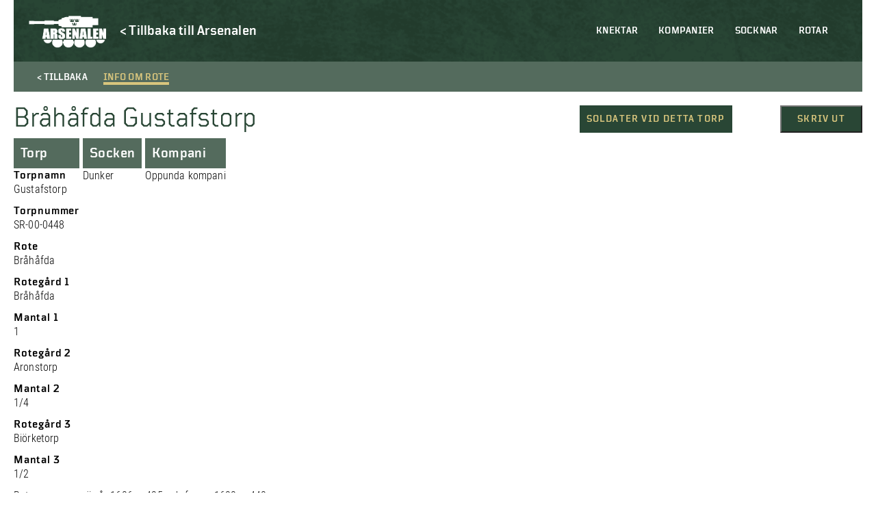

--- FILE ---
content_type: text/html; charset=UTF-8
request_url: https://soldatregister.arsenalen.se/rote/448-brahafda-gustafstorp/
body_size: 9065
content:
<!doctype html>
<html lang="sv-SE" class="no-js">
	<head>
		<meta charset="UTF-8">
		<title>  448: Bråhåfda Gustafstorp : Arsenalen | Soldatregistret</title>
		<link href="//www.google-analytics.com" rel="dns-prefetch">
		<meta http-equiv="X-UA-Compatible" content="IE=edge,chrome=1">
		<meta name="viewport" content="width=device-width, initial-scale=1.0, maximum-scale=1">
		<meta name="description" content="">
        <meta name="format-detection" content="telephone=no">
    	<meta name='robots' content='max-image-preview:large' />
<link rel='dns-prefetch' href='//s.w.org' />
<script type="text/javascript">
window._wpemojiSettings = {"baseUrl":"https:\/\/s.w.org\/images\/core\/emoji\/14.0.0\/72x72\/","ext":".png","svgUrl":"https:\/\/s.w.org\/images\/core\/emoji\/14.0.0\/svg\/","svgExt":".svg","source":{"concatemoji":"https:\/\/soldatregister.arsenalen.se\/wp-includes\/js\/wp-emoji-release.min.js?ver=6.0.11"}};
/*! This file is auto-generated */
!function(e,a,t){var n,r,o,i=a.createElement("canvas"),p=i.getContext&&i.getContext("2d");function s(e,t){var a=String.fromCharCode,e=(p.clearRect(0,0,i.width,i.height),p.fillText(a.apply(this,e),0,0),i.toDataURL());return p.clearRect(0,0,i.width,i.height),p.fillText(a.apply(this,t),0,0),e===i.toDataURL()}function c(e){var t=a.createElement("script");t.src=e,t.defer=t.type="text/javascript",a.getElementsByTagName("head")[0].appendChild(t)}for(o=Array("flag","emoji"),t.supports={everything:!0,everythingExceptFlag:!0},r=0;r<o.length;r++)t.supports[o[r]]=function(e){if(!p||!p.fillText)return!1;switch(p.textBaseline="top",p.font="600 32px Arial",e){case"flag":return s([127987,65039,8205,9895,65039],[127987,65039,8203,9895,65039])?!1:!s([55356,56826,55356,56819],[55356,56826,8203,55356,56819])&&!s([55356,57332,56128,56423,56128,56418,56128,56421,56128,56430,56128,56423,56128,56447],[55356,57332,8203,56128,56423,8203,56128,56418,8203,56128,56421,8203,56128,56430,8203,56128,56423,8203,56128,56447]);case"emoji":return!s([129777,127995,8205,129778,127999],[129777,127995,8203,129778,127999])}return!1}(o[r]),t.supports.everything=t.supports.everything&&t.supports[o[r]],"flag"!==o[r]&&(t.supports.everythingExceptFlag=t.supports.everythingExceptFlag&&t.supports[o[r]]);t.supports.everythingExceptFlag=t.supports.everythingExceptFlag&&!t.supports.flag,t.DOMReady=!1,t.readyCallback=function(){t.DOMReady=!0},t.supports.everything||(n=function(){t.readyCallback()},a.addEventListener?(a.addEventListener("DOMContentLoaded",n,!1),e.addEventListener("load",n,!1)):(e.attachEvent("onload",n),a.attachEvent("onreadystatechange",function(){"complete"===a.readyState&&t.readyCallback()})),(e=t.source||{}).concatemoji?c(e.concatemoji):e.wpemoji&&e.twemoji&&(c(e.twemoji),c(e.wpemoji)))}(window,document,window._wpemojiSettings);
</script>
<style type="text/css">
img.wp-smiley,
img.emoji {
	display: inline !important;
	border: none !important;
	box-shadow: none !important;
	height: 1em !important;
	width: 1em !important;
	margin: 0 0.07em !important;
	vertical-align: -0.1em !important;
	background: none !important;
	padding: 0 !important;
}
</style>
	<link rel='stylesheet' id='twb-open-sans-css'  href='https://fonts.googleapis.com/css?family=Open+Sans%3A300%2C400%2C500%2C600%2C700%2C800&#038;display=swap&#038;ver=6.0.11' type='text/css' media='all' />
<link rel='stylesheet' id='twbbwg-global-css'  href='https://soldatregister.arsenalen.se/wp-content/plugins/photo-gallery/booster/assets/css/global.css?ver=1.0.0' type='text/css' media='all' />
<link rel='stylesheet' id='wp-block-library-css'  href='https://soldatregister.arsenalen.se/wp-includes/css/dist/block-library/style.min.css?ver=6.0.11' type='text/css' media='all' />
<style id='global-styles-inline-css' type='text/css'>
body{--wp--preset--color--black: #000;--wp--preset--color--cyan-bluish-gray: #abb8c3;--wp--preset--color--white: #fff;--wp--preset--color--pale-pink: #f78da7;--wp--preset--color--vivid-red: #cf2e2e;--wp--preset--color--luminous-vivid-orange: #ff6900;--wp--preset--color--luminous-vivid-amber: #fcb900;--wp--preset--color--light-green-cyan: #7bdcb5;--wp--preset--color--vivid-green-cyan: #00d084;--wp--preset--color--pale-cyan-blue: #8ed1fc;--wp--preset--color--vivid-cyan-blue: #0693e3;--wp--preset--color--vivid-purple: #9b51e0;--wp--preset--color--beige: #d8c57d;--wp--preset--color--red: #760a0f;--wp--preset--color--dark-green: #294635;--wp--preset--gradient--vivid-cyan-blue-to-vivid-purple: linear-gradient(135deg,rgba(6,147,227,1) 0%,rgb(155,81,224) 100%);--wp--preset--gradient--light-green-cyan-to-vivid-green-cyan: linear-gradient(135deg,rgb(122,220,180) 0%,rgb(0,208,130) 100%);--wp--preset--gradient--luminous-vivid-amber-to-luminous-vivid-orange: linear-gradient(135deg,rgba(252,185,0,1) 0%,rgba(255,105,0,1) 100%);--wp--preset--gradient--luminous-vivid-orange-to-vivid-red: linear-gradient(135deg,rgba(255,105,0,1) 0%,rgb(207,46,46) 100%);--wp--preset--gradient--very-light-gray-to-cyan-bluish-gray: linear-gradient(135deg,rgb(238,238,238) 0%,rgb(169,184,195) 100%);--wp--preset--gradient--cool-to-warm-spectrum: linear-gradient(135deg,rgb(74,234,220) 0%,rgb(151,120,209) 20%,rgb(207,42,186) 40%,rgb(238,44,130) 60%,rgb(251,105,98) 80%,rgb(254,248,76) 100%);--wp--preset--gradient--blush-light-purple: linear-gradient(135deg,rgb(255,206,236) 0%,rgb(152,150,240) 100%);--wp--preset--gradient--blush-bordeaux: linear-gradient(135deg,rgb(254,205,165) 0%,rgb(254,45,45) 50%,rgb(107,0,62) 100%);--wp--preset--gradient--luminous-dusk: linear-gradient(135deg,rgb(255,203,112) 0%,rgb(199,81,192) 50%,rgb(65,88,208) 100%);--wp--preset--gradient--pale-ocean: linear-gradient(135deg,rgb(255,245,203) 0%,rgb(182,227,212) 50%,rgb(51,167,181) 100%);--wp--preset--gradient--electric-grass: linear-gradient(135deg,rgb(202,248,128) 0%,rgb(113,206,126) 100%);--wp--preset--gradient--midnight: linear-gradient(135deg,rgb(2,3,129) 0%,rgb(40,116,252) 100%);--wp--preset--duotone--dark-grayscale: url('#wp-duotone-dark-grayscale');--wp--preset--duotone--grayscale: url('#wp-duotone-grayscale');--wp--preset--duotone--purple-yellow: url('#wp-duotone-purple-yellow');--wp--preset--duotone--blue-red: url('#wp-duotone-blue-red');--wp--preset--duotone--midnight: url('#wp-duotone-midnight');--wp--preset--duotone--magenta-yellow: url('#wp-duotone-magenta-yellow');--wp--preset--duotone--purple-green: url('#wp-duotone-purple-green');--wp--preset--duotone--blue-orange: url('#wp-duotone-blue-orange');--wp--preset--font-size--small: 13px;--wp--preset--font-size--medium: 20px;--wp--preset--font-size--large: 36px;--wp--preset--font-size--x-large: 42px;}.has-black-color{color: var(--wp--preset--color--black) !important;}.has-cyan-bluish-gray-color{color: var(--wp--preset--color--cyan-bluish-gray) !important;}.has-white-color{color: var(--wp--preset--color--white) !important;}.has-pale-pink-color{color: var(--wp--preset--color--pale-pink) !important;}.has-vivid-red-color{color: var(--wp--preset--color--vivid-red) !important;}.has-luminous-vivid-orange-color{color: var(--wp--preset--color--luminous-vivid-orange) !important;}.has-luminous-vivid-amber-color{color: var(--wp--preset--color--luminous-vivid-amber) !important;}.has-light-green-cyan-color{color: var(--wp--preset--color--light-green-cyan) !important;}.has-vivid-green-cyan-color{color: var(--wp--preset--color--vivid-green-cyan) !important;}.has-pale-cyan-blue-color{color: var(--wp--preset--color--pale-cyan-blue) !important;}.has-vivid-cyan-blue-color{color: var(--wp--preset--color--vivid-cyan-blue) !important;}.has-vivid-purple-color{color: var(--wp--preset--color--vivid-purple) !important;}.has-black-background-color{background-color: var(--wp--preset--color--black) !important;}.has-cyan-bluish-gray-background-color{background-color: var(--wp--preset--color--cyan-bluish-gray) !important;}.has-white-background-color{background-color: var(--wp--preset--color--white) !important;}.has-pale-pink-background-color{background-color: var(--wp--preset--color--pale-pink) !important;}.has-vivid-red-background-color{background-color: var(--wp--preset--color--vivid-red) !important;}.has-luminous-vivid-orange-background-color{background-color: var(--wp--preset--color--luminous-vivid-orange) !important;}.has-luminous-vivid-amber-background-color{background-color: var(--wp--preset--color--luminous-vivid-amber) !important;}.has-light-green-cyan-background-color{background-color: var(--wp--preset--color--light-green-cyan) !important;}.has-vivid-green-cyan-background-color{background-color: var(--wp--preset--color--vivid-green-cyan) !important;}.has-pale-cyan-blue-background-color{background-color: var(--wp--preset--color--pale-cyan-blue) !important;}.has-vivid-cyan-blue-background-color{background-color: var(--wp--preset--color--vivid-cyan-blue) !important;}.has-vivid-purple-background-color{background-color: var(--wp--preset--color--vivid-purple) !important;}.has-black-border-color{border-color: var(--wp--preset--color--black) !important;}.has-cyan-bluish-gray-border-color{border-color: var(--wp--preset--color--cyan-bluish-gray) !important;}.has-white-border-color{border-color: var(--wp--preset--color--white) !important;}.has-pale-pink-border-color{border-color: var(--wp--preset--color--pale-pink) !important;}.has-vivid-red-border-color{border-color: var(--wp--preset--color--vivid-red) !important;}.has-luminous-vivid-orange-border-color{border-color: var(--wp--preset--color--luminous-vivid-orange) !important;}.has-luminous-vivid-amber-border-color{border-color: var(--wp--preset--color--luminous-vivid-amber) !important;}.has-light-green-cyan-border-color{border-color: var(--wp--preset--color--light-green-cyan) !important;}.has-vivid-green-cyan-border-color{border-color: var(--wp--preset--color--vivid-green-cyan) !important;}.has-pale-cyan-blue-border-color{border-color: var(--wp--preset--color--pale-cyan-blue) !important;}.has-vivid-cyan-blue-border-color{border-color: var(--wp--preset--color--vivid-cyan-blue) !important;}.has-vivid-purple-border-color{border-color: var(--wp--preset--color--vivid-purple) !important;}.has-vivid-cyan-blue-to-vivid-purple-gradient-background{background: var(--wp--preset--gradient--vivid-cyan-blue-to-vivid-purple) !important;}.has-light-green-cyan-to-vivid-green-cyan-gradient-background{background: var(--wp--preset--gradient--light-green-cyan-to-vivid-green-cyan) !important;}.has-luminous-vivid-amber-to-luminous-vivid-orange-gradient-background{background: var(--wp--preset--gradient--luminous-vivid-amber-to-luminous-vivid-orange) !important;}.has-luminous-vivid-orange-to-vivid-red-gradient-background{background: var(--wp--preset--gradient--luminous-vivid-orange-to-vivid-red) !important;}.has-very-light-gray-to-cyan-bluish-gray-gradient-background{background: var(--wp--preset--gradient--very-light-gray-to-cyan-bluish-gray) !important;}.has-cool-to-warm-spectrum-gradient-background{background: var(--wp--preset--gradient--cool-to-warm-spectrum) !important;}.has-blush-light-purple-gradient-background{background: var(--wp--preset--gradient--blush-light-purple) !important;}.has-blush-bordeaux-gradient-background{background: var(--wp--preset--gradient--blush-bordeaux) !important;}.has-luminous-dusk-gradient-background{background: var(--wp--preset--gradient--luminous-dusk) !important;}.has-pale-ocean-gradient-background{background: var(--wp--preset--gradient--pale-ocean) !important;}.has-electric-grass-gradient-background{background: var(--wp--preset--gradient--electric-grass) !important;}.has-midnight-gradient-background{background: var(--wp--preset--gradient--midnight) !important;}.has-small-font-size{font-size: var(--wp--preset--font-size--small) !important;}.has-medium-font-size{font-size: var(--wp--preset--font-size--medium) !important;}.has-large-font-size{font-size: var(--wp--preset--font-size--large) !important;}.has-x-large-font-size{font-size: var(--wp--preset--font-size--x-large) !important;}
</style>
<link rel='stylesheet' id='bwg_fonts-css'  href='https://soldatregister.arsenalen.se/wp-content/plugins/photo-gallery/css/bwg-fonts/fonts.css?ver=0.0.1' type='text/css' media='all' />
<link rel='stylesheet' id='sumoselect-css'  href='https://soldatregister.arsenalen.se/wp-content/plugins/photo-gallery/css/sumoselect.min.css?ver=3.4.6' type='text/css' media='all' />
<link rel='stylesheet' id='mCustomScrollbar-css'  href='https://soldatregister.arsenalen.se/wp-content/plugins/photo-gallery/css/jquery.mCustomScrollbar.min.css?ver=3.1.5' type='text/css' media='all' />
<link rel='stylesheet' id='bwg_googlefonts-css'  href='https://fonts.googleapis.com/css?family=Ubuntu&#038;subset=greek,latin,greek-ext,vietnamese,cyrillic-ext,latin-ext,cyrillic' type='text/css' media='all' />
<link rel='stylesheet' id='bwg_frontend-css'  href='https://soldatregister.arsenalen.se/wp-content/plugins/photo-gallery/css/styles.min.css?ver=1.8.12' type='text/css' media='all' />
<link rel='stylesheet' id='normalize-css'  href='https://soldatregister.arsenalen.se/wp-content/themes/soldatregistret%201.0/css/normalize.min.css?ver=1671195960' type='text/css' media='all' />
<link rel='stylesheet' id='styles-css'  href='https://soldatregister.arsenalen.se/wp-content/themes/soldatregistret%201.0/style.css?ver=1671195943' type='text/css' media='all' />
<link rel='stylesheet' id='css-slickslider-css'  href='https://soldatregister.arsenalen.se/wp-content/themes/soldatregistret%201.0/css/slick.css?ver=1.8.0' type='text/css' media='all' />
<script type='text/javascript' src='https://soldatregister.arsenalen.se/wp-includes/js/jquery/jquery.min.js?ver=3.6.0' id='jquery-core-js'></script>
<script type='text/javascript' src='https://soldatregister.arsenalen.se/wp-includes/js/jquery/jquery-migrate.min.js?ver=3.3.2' id='jquery-migrate-js'></script>
<script type='text/javascript' src='https://soldatregister.arsenalen.se/wp-content/plugins/photo-gallery/booster/assets/js/circle-progress.js?ver=1.2.2' id='twbbwg-circle-js'></script>
<script type='text/javascript' id='twbbwg-global-js-extra'>
/* <![CDATA[ */
var twb = {"nonce":"0fb1bad133","ajax_url":"https:\/\/soldatregister.arsenalen.se\/wp-admin\/admin-ajax.php","plugin_url":"https:\/\/soldatregister.arsenalen.se\/wp-content\/plugins\/photo-gallery\/booster","href":"https:\/\/soldatregister.arsenalen.se\/wp-admin\/admin.php?page=twbbwg_photo-gallery"};
var twb = {"nonce":"0fb1bad133","ajax_url":"https:\/\/soldatregister.arsenalen.se\/wp-admin\/admin-ajax.php","plugin_url":"https:\/\/soldatregister.arsenalen.se\/wp-content\/plugins\/photo-gallery\/booster","href":"https:\/\/soldatregister.arsenalen.se\/wp-admin\/admin.php?page=twbbwg_photo-gallery"};
/* ]]> */
</script>
<script type='text/javascript' src='https://soldatregister.arsenalen.se/wp-content/plugins/photo-gallery/booster/assets/js/global.js?ver=1.0.0' id='twbbwg-global-js'></script>
<script type='text/javascript' id='cbird_ticker-js-extra'>
/* <![CDATA[ */
var data = {"ajax_url":"https:\/\/soldatregister.arsenalen.se\/wp-admin\/admin-ajax.php","days":"dagar","day":"dag","tim":"tim","min":"min","sek":"sek"};
/* ]]> */
</script>
<script type='text/javascript' src='https://soldatregister.arsenalen.se/wp-content/plugins/cbird-opening-hours/js/ticker.js?ver=6.0.11' id='cbird_ticker-js'></script>
<script type='text/javascript' src='https://soldatregister.arsenalen.se/wp-content/plugins/photo-gallery/js/jquery.sumoselect.min.js?ver=3.4.6' id='sumoselect-js'></script>
<script type='text/javascript' src='https://soldatregister.arsenalen.se/wp-content/plugins/photo-gallery/js/jquery.mobile.min.js?ver=1.4.5' id='jquery-mobile-js'></script>
<script type='text/javascript' src='https://soldatregister.arsenalen.se/wp-content/plugins/photo-gallery/js/jquery.mCustomScrollbar.concat.min.js?ver=3.1.5' id='mCustomScrollbar-js'></script>
<script type='text/javascript' src='https://soldatregister.arsenalen.se/wp-content/plugins/photo-gallery/js/jquery.fullscreen.min.js?ver=0.6.0' id='jquery-fullscreen-js'></script>
<script type='text/javascript' id='bwg_frontend-js-extra'>
/* <![CDATA[ */
var bwg_objectsL10n = {"bwg_field_required":"f\u00e4lt \u00e4r obligatoriskt.","bwg_mail_validation":"Detta \u00e4r inte en giltig e-postadress.","bwg_search_result":"Det finns inga bilder som matchar din s\u00f6kning.","bwg_select_tag":"V\u00e4lj etikett","bwg_order_by":"Sortera efter","bwg_search":"S\u00f6k","bwg_show_ecommerce":"Show Ecommerce","bwg_hide_ecommerce":"Hide Ecommerce","bwg_show_comments":"Visa kommentarer","bwg_hide_comments":"D\u00f6lj kommentarer","bwg_restore":"\u00c5terst\u00e4ll","bwg_maximize":"Maximera","bwg_fullscreen":"Fullsk\u00e4rm","bwg_exit_fullscreen":"Avsluta fullsk\u00e4rm","bwg_search_tag":"S\u00d6K\u2026","bwg_tag_no_match":"Inga etiketter hittades","bwg_all_tags_selected":"Alla etiketter valda","bwg_tags_selected":"etiketter valda","play":"Spela","pause":"Paus","is_pro":"","bwg_play":"Spela","bwg_pause":"Paus","bwg_hide_info":"D\u00f6lj info","bwg_show_info":"Visa info","bwg_hide_rating":"D\u00f6lj betyg","bwg_show_rating":"Visa betyg","ok":"Ok","cancel":"Avbryt","select_all":"V\u00e4lj alla","lazy_load":"0","lazy_loader":"https:\/\/soldatregister.arsenalen.se\/wp-content\/plugins\/photo-gallery\/images\/ajax_loader.png","front_ajax":"0","bwg_tag_see_all":"se alla etiketter","bwg_tag_see_less":"see less tags"};
/* ]]> */
</script>
<script type='text/javascript' src='https://soldatregister.arsenalen.se/wp-content/plugins/photo-gallery/js/scripts.min.js?ver=1.8.12' id='bwg_frontend-js'></script>
<script type='text/javascript' id='wp-wpso-front-scripts-js-extra'>
/* <![CDATA[ */
var wpso = {"ajaxurl":"https:\/\/soldatregister.arsenalen.se\/wp-admin\/admin-ajax.php","user_items":[]};
/* ]]> */
</script>
<script type='text/javascript' src='https://soldatregister.arsenalen.se/wp-content/plugins/wp-sort-order/js/front-scripts.js?t=2026010800&#038;ver=6.0.11' id='wp-wpso-front-scripts-js'></script>
<link rel="https://api.w.org/" href="https://soldatregister.arsenalen.se/wp-json/" /><link rel="alternate" type="application/json" href="https://soldatregister.arsenalen.se/wp-json/wp/v2/rote/113642" /><link rel="EditURI" type="application/rsd+xml" title="RSD" href="https://soldatregister.arsenalen.se/xmlrpc.php?rsd" />
<link rel="wlwmanifest" type="application/wlwmanifest+xml" href="https://soldatregister.arsenalen.se/wp-includes/wlwmanifest.xml" /> 
<meta name="generator" content="WordPress 6.0.11" />
<link rel="canonical" href="https://soldatregister.arsenalen.se/rote/448-brahafda-gustafstorp/" />
<link rel='shortlink' href='https://soldatregister.arsenalen.se/?p=113642' />
<link rel="alternate" type="application/json+oembed" href="https://soldatregister.arsenalen.se/wp-json/oembed/1.0/embed?url=https%3A%2F%2Fsoldatregister.arsenalen.se%2Frote%2F448-brahafda-gustafstorp%2F" />
<link rel="alternate" type="text/xml+oembed" href="https://soldatregister.arsenalen.se/wp-json/oembed/1.0/embed?url=https%3A%2F%2Fsoldatregister.arsenalen.se%2Frote%2F448-brahafda-gustafstorp%2F&#038;format=xml" />
	</head>
        <div id="version_number">
        V. 1.0.1    </div>
    <body class="rote-template-default single single-rote postid-113642">
        <!-- UTC-->
        <header class="header" id="header">
            <div class="container">
                <nav class="mobile-menu" id="mobile-menu">  
                    <ul><li id="menu-item-59044" class="menu-item menu-item-type-post_type menu-item-object-page menu-item-home menu-item-59044"><a href="https://soldatregister.arsenalen.se/">Knektar</a></li>
<li id="menu-item-59042" class="menu-item menu-item-type-post_type menu-item-object-page menu-item-59042"><a href="https://soldatregister.arsenalen.se/kompanier/">Kompanier</a></li>
<li id="menu-item-59041" class="menu-item menu-item-type-post_type menu-item-object-page menu-item-59041"><a href="https://soldatregister.arsenalen.se/socknar/">Socknar</a></li>
<li id="menu-item-59040" class="menu-item menu-item-type-post_type menu-item-object-page menu-item-59040"><a href="https://soldatregister.arsenalen.se/rotar/">Rotar</a></li>
</ul>                    <div class="mobile__buttons">
                        
                    </div>
                </nav>

                <div class="mobile-menu-footer">
                    <div class="mobile-menu-logo-wrap">
                        <a href="https://www.arsenalen.se">
                            <div class="mobile-menu-logo"></div>
                        </a>
                    </div>
                </div>
		
                <div class="logo">
    				<a href="https://soldatregister.arsenalen.se">
    					<div class="header-logo"></div>
    				</a>
                </div>
                <div class="header-back-link">
                    <a href="https://www.arsenalen.se" class="Catalog--desktop-text">
                        <p>< Tillbaka till Arsenalen</p>
                    </a>
                </div>

                <div class="bottom-and-top-meny">
                    <nav class="menu desktop-header-menu">
                            <ul><li class="menu-item menu-item-type-post_type menu-item-object-page menu-item-home menu-item-59044"><a href="https://soldatregister.arsenalen.se/">Knektar</a></li>
<li class="menu-item menu-item-type-post_type menu-item-object-page menu-item-59042"><a href="https://soldatregister.arsenalen.se/kompanier/">Kompanier</a></li>
<li class="menu-item menu-item-type-post_type menu-item-object-page menu-item-59041"><a href="https://soldatregister.arsenalen.se/socknar/">Socknar</a></li>
<li class="menu-item menu-item-type-post_type menu-item-object-page menu-item-59040"><a href="https://soldatregister.arsenalen.se/rotar/">Rotar</a></li>
</ul>                    </nav> 
                </div>

            </div>

            <div class="mobile-menu-btn" id="open-mobile-menu">
                <div class="wrap">
                    <span></span>
                    <span></span>
                    <span></span>
                    <span></span>
                </div>
            </div>

		</header>

        <main role="main" class="page-main">
    <div class="container">
                                <div class="Catalog-holder">
                <div class="Catalog-text-soldier">
                    <div class="Catalog-tab-bar Catalog-tab-bar-not-in-museum">
                        <div class="Catalog-tab-bar-button Catalog--back-button">
                            <span class="Catalog--desktop-text">< Tillbaka</span>
                            <span class="Catalog--mobile-text"><</span>
                        </div>
                        <div id="showText" class="Catalog-tab-bar-button active">
                            <span>Info om rote</span>
                        </div>
                    </div>
                    <article id="post-113642" class="post-113642 rote type-rote status-publish hentry">
                        <div class="Catalog-tab-text">
                            <div class="Catalog-in-museum-mobile"></div>
                            <div class="Catalog-content">
                                <div class="Catalog-start-text">
                                    <h1 class="Catalog-start-text">Bråhåfda Gustafstorp</h1>
                                </div>
                                <div class="Catalog-files">
            
    
            </div>                                <div class="rote-buttons">
                                    <a class="Window-print" href="#soldater_torp">Soldater vid detta torp</a>
                                    <button class="Window-print" onClick="window.print()">Skriv ut</button>
                                </div>
                            </div>
                            <div class="Catalog-soldier-holder">
    <div class="Catalog-soldier">
                    <div class="Catalog-tab">                                
                <h3>Torp</h3>
            </div>
        
                    <h3>Torpnamn</h3>
            <p>Gustafstorp</p>
        
                    <h3>Torpnummer</h3>
            <p>SR-00-0448</p>
        
                    <h3>Rote</h3>
            <p>Bråhåfda</p>
        
        
        
        
                    <h3>Rotegård 1</h3>
            <p>Bråhåfda</p>
        
                    <h3>Mantal 1</h3>
            <p>1</p>
        
                    <h3>Rotegård 2</h3>
            <p>Aronstorp</p>
        
                    <h3>Mantal 2</h3>
            <p>1/4</p>
        
                    <h3>Rotegård 3</h3>
            <p>Biörketorp</p>
        
                    <h3>Mantal 3</h3>
            <p>1/2</p>
        
        
        
        
        
        
        
        
        
        
                
        
        
        
            </div>

    <div class="Catalog-soldier">
                    <div class="Catalog-tab">
                <h3>Socken</h3>
            </div>
        
                    <p>Dunker</p>
            </div>

    <div class="Catalog-soldier">
                    <div class="Catalog-tab">                                
                <h3>Kompani</h3>
            </div>
        
                    <p>Oppunda kompani</p>
            </div>
</div>                            <div class="Catalog-content">
                                <div class="Catalog-start-text">
                                    <p>Rotens nummer är år 1686 &#8212; 435 och fr o m 1688 &#8212; 448</p>
<p>Rotens sammansättning år 1686:<br />
Bråhåfda &#8212; Jöns 1 Mantal. Huvudrote<br />
Aronstorp &#8212; Lars 1/4 Mantal. Hjälprote<br />
Biörketorp &#8212; Anders 1/2 Mantal. Hjälprote. Possessor: Herman Fleming</p>
<p>Rotens sammansättning år 1728:<br />
Bråhåfda &#8212; Jöns och Anders 1 Mantal. Huvudrote<br />
Aronstorp &#8212; Pehr 1/4 Mantal. Hjälprote. Possessor: Egidus Ehrnpåhle<br />
Biörketorp &#8212; Anders 1/2 Mantal. Hjälprote. Possessor: Förpantning</p>
<p>Roten vacant 1763-01-20 &#8212; 1773-01-04</p>
<p>Roten anslagen till Statsverket 1792-12-21 &#8212; 1801-03-28<br />
Roten anslagen till underofficers lön &#8212; 1820-04-22</p>
                                </div>
                            </div>
                        </div>
                    </article>
                </div>
            </div>
                                              
            <h2 class="centerText">Soldater vid detta torp</h2>
            <div class="List-items"  id="soldater_torp">
                                    <a class="List-item-holder" href="https://soldatregister.arsenalen.se/soldier/abraham-rolig/">
                        <div class="List-item">               
                            <div class="List-item-text-soldier">
                                <div class="List-item-text-toptext"></div>
                                <div class="List-item-text-heading">Abraham ROLIG</div>
                                <div class="List-item-text-content"></div>
                            </div>
                        <div class="List-item-hover-arrow">></div>
                        <div class="List-item-hover"></div>
                        </div>
                    </a>
                                    <a class="List-item-holder" href="https://soldatregister.arsenalen.se/soldier/anders-brad/">
                        <div class="List-item">               
                            <div class="List-item-text-soldier">
                                <div class="List-item-text-toptext"></div>
                                <div class="List-item-text-heading">Anders BRÅD</div>
                                <div class="List-item-text-content">Var i tjänst 1802. Död i fält 1808-09?</div>
                            </div>
                        <div class="List-item-hover-arrow">></div>
                        <div class="List-item-hover"></div>
                        </div>
                    </a>
                                    <a class="List-item-holder" href="https://soldatregister.arsenalen.se/soldier/carl-eric-bradd-ersson/">
                        <div class="List-item">               
                            <div class="List-item-text-soldier">
                                <div class="List-item-text-toptext"></div>
                                <div class="List-item-text-heading">Carl Eric BRÅDD</div>
                                <div class="List-item-text-content">Enl. Husf.h.l. född 1825-04-28.
GM -76: Avsked för sjuklighet. Underhåll genast. Tjänt utmärkt väl. 
Enligt GM -72 anställd 1843-03-31!  Är han tp hit? Varifrån i så fall?</div>
                            </div>
                        <div class="List-item-hover-arrow">></div>
                        <div class="List-item-hover"></div>
                        </div>
                    </a>
                                    <a class="List-item-holder" href="https://soldatregister.arsenalen.se/soldier/carl-gustaf-hall-forslund/">
                        <div class="List-item">               
                            <div class="List-item-text-soldier">
                                <div class="List-item-text-toptext"></div>
                                <div class="List-item-text-heading">Carl Gustaf HÄLL</div>
                                <div class="List-item-text-content">GM -79: skall heta Häll.
Efter avskedet återtog han sitt ursprungsnamn "Forslund". Utflyttad till Svensborg 1894-11-01.
Har tydligen varit något "supig". Se brev under nr 427 i L:a Malma.</div>
                            </div>
                        <div class="List-item-hover-arrow">></div>
                        <div class="List-item-hover"></div>
                        </div>
                    </a>
                                    <a class="List-item-holder" href="https://soldatregister.arsenalen.se/soldier/hindric-stal-rastrom/">
                        <div class="List-item">               
                            <div class="List-item-text-soldier">
                                <div class="List-item-text-toptext"></div>
                                <div class="List-item-text-heading">Hindric STÅL</div>
                                <div class="List-item-text-content"></div>
                            </div>
                        <div class="List-item-hover-arrow">></div>
                        <div class="List-item-hover"></div>
                        </div>
                    </a>
                                    <a class="List-item-holder" href="https://soldatregister.arsenalen.se/soldier/jacob-granberg-johansson-2/">
                        <div class="List-item">               
                            <div class="List-item-text-soldier">
                                <div class="List-item-text-toptext"></div>
                                <div class="List-item-text-heading">Jacob GRANBERG</div>
                                <div class="List-item-text-content">Avancerat till Corporal vid 301.
Stupade vid S. Stäket 1719.</div>
                            </div>
                        <div class="List-item-hover-arrow">></div>
                        <div class="List-item-hover"></div>
                        </div>
                    </a>
                                    <a class="List-item-holder" href="https://soldatregister.arsenalen.se/soldier/jacob-lundberg/">
                        <div class="List-item">               
                            <div class="List-item-text-soldier">
                                <div class="List-item-text-toptext"></div>
                                <div class="List-item-text-heading">Jacob LUNDBERG</div>
                                <div class="List-item-text-content">Antagen i Nyköping.</div>
                            </div>
                        <div class="List-item-hover-arrow">></div>
                        <div class="List-item-hover"></div>
                        </div>
                    </a>
                                    <a class="List-item-holder" href="https://soldatregister.arsenalen.se/soldier/jacob-ramberg/">
                        <div class="List-item">               
                            <div class="List-item-text-soldier">
                                <div class="List-item-text-toptext"></div>
                                <div class="List-item-text-heading">Jacob RAMBERG</div>
                                <div class="List-item-text-content"></div>
                            </div>
                        <div class="List-item-hover-arrow">></div>
                        <div class="List-item-hover"></div>
                        </div>
                    </a>
                                    <a class="List-item-holder" href="https://soldatregister.arsenalen.se/soldier/johan-brudd/">
                        <div class="List-item">               
                            <div class="List-item-text-soldier">
                                <div class="List-item-text-toptext"></div>
                                <div class="List-item-text-heading">Johan BRUDD</div>
                                <div class="List-item-text-content">Dödsåret osäkert.</div>
                            </div>
                        <div class="List-item-hover-arrow">></div>
                        <div class="List-item-hover"></div>
                        </div>
                    </a>
                                    <a class="List-item-holder" href="https://soldatregister.arsenalen.se/soldier/johan-johansson-2/">
                        <div class="List-item">               
                            <div class="List-item-text-soldier">
                                <div class="List-item-text-toptext"></div>
                                <div class="List-item-text-heading">Johan JOHANSSON</div>
                                <div class="List-item-text-content"></div>
                            </div>
                        <div class="List-item-hover-arrow">></div>
                        <div class="List-item-hover"></div>
                        </div>
                    </a>
                                    <a class="List-item-holder" href="https://soldatregister.arsenalen.se/soldier/karl-august-wiklund-wiklund/">
                        <div class="List-item">               
                            <div class="List-item-text-soldier">
                                <div class="List-item-text-toptext"></div>
                                <div class="List-item-text-heading">Karl August WIKLUND</div>
                                <div class="List-item-text-content">Inflyttad från Forssa 1891-11-17.
Dog å Bie badanstalt.</div>
                            </div>
                        <div class="List-item-hover-arrow">></div>
                        <div class="List-item-hover"></div>
                        </div>
                    </a>
                                    <a class="List-item-holder" href="https://soldatregister.arsenalen.se/soldier/lars-stenbom-larsson-2/">
                        <div class="List-item">               
                            <div class="List-item-text-soldier">
                                <div class="List-item-text-toptext"></div>
                                <div class="List-item-text-heading">Lars STENBOM</div>
                                <div class="List-item-text-content">1718 ny utrustning = nr 356. -19 sjuk, blesserad, vid regementet. Avancerat till Corporal vid 426.</div>
                            </div>
                        <div class="List-item-hover-arrow">></div>
                        <div class="List-item-hover"></div>
                        </div>
                    </a>
                                    <a class="List-item-holder" href="https://soldatregister.arsenalen.se/soldier/nils-bradd/">
                        <div class="List-item">               
                            <div class="List-item-text-soldier">
                                <div class="List-item-text-toptext"></div>
                                <div class="List-item-text-heading">Nils BRÅDD</div>
                                <div class="List-item-text-content">GM -63: surbent och oduglig, får avsked.</div>
                            </div>
                        <div class="List-item-hover-arrow">></div>
                        <div class="List-item-hover"></div>
                        </div>
                    </a>
                                    <a class="List-item-holder" href="https://soldatregister.arsenalen.se/soldier/olof-slang/">
                        <div class="List-item">               
                            <div class="List-item-text-soldier">
                                <div class="List-item-text-toptext"></div>
                                <div class="List-item-text-heading">Olof SLANG</div>
                                <div class="List-item-text-content">Efternamnet osäkert.
"Förmodad död i fält 1814".</div>
                            </div>
                        <div class="List-item-hover-arrow">></div>
                        <div class="List-item-hover"></div>
                        </div>
                    </a>
                                    <a class="List-item-holder" href="https://soldatregister.arsenalen.se/soldier/olof-sallstrom/">
                        <div class="List-item">               
                            <div class="List-item-text-soldier">
                                <div class="List-item-text-toptext"></div>
                                <div class="List-item-text-heading">Olof SÄLLSTRÖM</div>
                                <div class="List-item-text-content">Inflyttad från L:a Malma 1840.</div>
                            </div>
                        <div class="List-item-hover-arrow">></div>
                        <div class="List-item-hover"></div>
                        </div>
                    </a>
                                    <a class="List-item-holder" href="https://soldatregister.arsenalen.se/soldier/olof-ost-2/">
                        <div class="List-item">               
                            <div class="List-item-text-soldier">
                                <div class="List-item-text-toptext"></div>
                                <div class="List-item-text-heading">Olof ÖST</div>
                                <div class="List-item-text-content">GM -39: Begär och får avsked såsom enligt läkarbetyg till vidare krigstjänst oförmögen. Tjänt oklanderligt. 
Inhyst på ST.</div>
                            </div>
                        <div class="List-item-hover-arrow">></div>
                        <div class="List-item-hover"></div>
                        </div>
                    </a>
                                    <a class="List-item-holder" href="https://soldatregister.arsenalen.se/soldier/pehr-borg-2/">
                        <div class="List-item">               
                            <div class="List-item-text-soldier">
                                <div class="List-item-text-toptext"></div>
                                <div class="List-item-text-heading">Pehr BORG</div>
                                <div class="List-item-text-content">Till Finland 1789.</div>
                            </div>
                        <div class="List-item-hover-arrow">></div>
                        <div class="List-item-hover"></div>
                        </div>
                    </a>
                                    <a class="List-item-holder" href="https://soldatregister.arsenalen.se/soldier/petter-setterstrom/">
                        <div class="List-item">               
                            <div class="List-item-text-soldier">
                                <div class="List-item-text-toptext"></div>
                                <div class="List-item-text-heading">Petter SETTERSTRÖM</div>
                                <div class="List-item-text-content">Avancerat till InterimsRustmästare vid Ö. Rekarne Comp. och njuta lön från 1058 Österby.</div>
                            </div>
                        <div class="List-item-hover-arrow">></div>
                        <div class="List-item-hover"></div>
                        </div>
                    </a>
                                            </div>
            </div>
</main>
<script>
    jQuery('#showGallery').click(function(){
        jQuery('#showText').removeClass('active');
        jQuery(this).addClass('active');
        jQuery('.Catalog-tab-text').fadeOut(function(){
            jQuery('.Catalog-tab-images').fadeIn();    
        });
    });

    jQuery('#showText').click(function(){
        jQuery('#showGallery').removeClass('active');
        jQuery(this).addClass('active');
        jQuery('.Catalog-tab-images').fadeOut(function(){
            jQuery('.Catalog-tab-text').fadeIn();    
        });         
    });
</script><footer class="footer" id="footer">
    <div class="container">

		<div class="footer__container">

			<div class="contact_adress footer__column">
				<div class="adress">
									</div>
			</div>

			<div class="openHoursText footer__column">
								<div class="openHoursTimes"><strong>Måndag: </strong>Stängt<br /><strong>Tisdag: </strong>Stängt<br /><strong>Onsdag: </strong>Stängt<br /><strong>Torsdag: </strong>Stängt<br /><strong>Fredag: </strong>Stängt<br /><strong>Lördag: </strong>11:00-17:00<br /><strong>Söndag: </strong>11:00-17:00<br /></div>
			</div>

			<div class="footer__column socialLogos">
				<h3>Sociala medier</h3>
				<div class="fb-tw">
					<a href="https://www.facebook.com/arsenalen.sverigesforsvarsfordonsmuseum/" title="facebook.com/arsenalen.sverigesforsvarsfordonsmuseum/" rel="noopener noreferrer" target="_blank"><div class="icon fb"></div></a>
					<a href="https://www.instagram.com/arsenalen_strangnas/" title="instagram.com/arsenalen_strangnas/" rel="noopener noreferrer" target="_blank"><div class="icon tw"></div></a>
					<a href="https://www.youtube.com/channel/UCo25byt2hfikG3vuU00Zuog" title="youtube.com/channel/UCo25byt2hfikG3vuU00Zuog" rel="noopener noreferrer" target="_blank"><div class="icon yt"></div></a>
					<div id="TA_socialButtonIcon383" class="TA_socialButtonIcon"><ul id="OdrijaRrRl9" class="TA_links LXtovKV"><li id="s83PkDPAo" class="L7DtfuNls"><a target="_blank" href="https://www.tripadvisor.se/Attraction_Review-g911526-d3695450-Reviews-Arsenalen_Sveriges_Forsvarsfordonsmuseum-Strangnas_Sodermanland_County.html"><img src="https://static.tacdn.com/img2/brand_refresh/Tripadvisor_logomark.svg"/></a></li></ul></div><script async src="https://www.jscache.com/wejs?wtype=socialButtonIcon&amp;uniq=383&amp;locationId=3695450&amp;color=white&amp;size=lg&amp;lang=sv&amp;display_version=2" data-loadtrk onload="this.loadtrk=true"></script>
				</div>
							</div>

			<div class="adressNewsletter footer__column">
				<div class="newsletter">
					<h3>Nyhetsbrev</h3>
					<p>Registrera dig för vårt nyhetsbrev</p>
					<form method="post" class="form">		
						<div class="form-col">
							<div class="form-row">
								<div class="input-wrap">
									<input type="email" name="email" required><span class="input-label">Din e-postadress*</span>
								</div>
							</div>
							<div class="form-row">
								<div class="input-wrap">
									<button type="submit" class="btn" id="newsletter-form-send">Registrera</button>
								</div>
							</div>
						</div>
						<label style="display: none !important;">Låt detta fält vara tomt om du är människa: 						<input type="text" name="_mc4wp_honeypot" value="" tabindex="-1" autocomplete="off" />
					</label>
					</form>
				</div>
			</div>
		</div>

    </div>

</footer>
<div id="conference-form" class="form-holder">
		<article class="form">
                        <div class="container">
                            <form id="takeover-conference-form"><h2>Konferensbokningsförfrågan</h2>
                            <div class="startpage-form takeover-form">
                                <div class="form-col">
                                    <div class="form-row">
                                        <div class="input-wrap">
                                            <input type="text" id="takeover-form-name" name="name" required><span class="input-label">Namn*</span>
                                        </div>
                                    </div>
                                    <div class="form-row">
                                        <div class="input-wrap">
                                            <input type="text" id="takeover-form-company" name="company"><span class="input-label">Ev. Förening / Företag</span>
                                        </div>
                                    </div>
                                    <div class="form-row">
                                        <div class="input-wrap">
                                            <input type="number" id="takeover-form-number" name="phone"><span class="input-label">Telefonnummer</span>
                                        </div>
                                    </div>
                                    <div class="form-row">
                                        <div class="input-wrap">
                                            <input type="email" id="takeover-form-email" name="email" required><span class="input-label">Epostadress*</span>
                                        </div>
                                    </div>
                                    
                                    <div class="form-row">
                                        <div class="input-wrap">
                                            
                                            <select name="type" required class="conference-select">

                                                
                                                    <option>Konferenspaket Heldag</option>

                                                
                                                    <option>Konferenspaket Halvdag</option>

                                                
                                                    <option>Kickoffpaket nr 1</option>

                                                
                                                    <option>Kickoffpaket nr 2</option>

                                                
                                                    <option>Kickoffpaket nr 3</option>

                                                
                                                    <option>Kickoffpaket nr 4</option>

                                                                                            </select>
                                        </div>
                                    </div>

                                    <div class="form-row" id="req"><p>* Obligatoriska fält</p><br></div>
                                </div>
                                <div class="form-col">
                                    <div class="form-row">
                                        <div class="input-wrap">
                                            <input type="text" id="takeover-form-date" name="date"><span class="input-label">Önskat datum*</span>
                                        </div>
                                    </div>
                                    <div class="form-row">
                                        <div class="input-wrap">
                                            <textarea name="message" required class="conference-textarea"></textarea><span class="input-label">Meddelande*</span>
                                        </div>
                                    </div>
                                    <div class="form-row takeover-button-holder">
                                            <input type="text" id="contact-form-codetodoor" name="codetodoor" />
                                            <button type="submit" class="takeover-button-send">Skicka</button>
                                            <div class="takeover-button-cancel">Avbryt</div>
                                    </div>

                                </div>

                                
                            </div>
                            </form>
                            <div class="takeover-conference-form-loader"><h3>Skickar formulär...</h3>
                            </div>

                            <!-- Success message -->

                            
                            <div class="takeover-conference-form-success">
                                <h3>Tackar!</h3>
                                <p>Nu är det skickat! Vi återkommer inom 5 arbetsdagar.</p>
                            </div>
                        </div>
        </article>
</div><div id="groupbooking-form" class="form-holder">
        <article class="form">
                        <div class="container">
                            <form id="takeover-groupbooking-form"><h2>Gruppbokningsförfrågan</h2>
                            <div class="startpage-form takeover-form">
                                <div class="form-col">
                                    <div class="form-row">
                                        <div class="input-wrap">
                                            <input type="text" id="takeover-form-name" name="name" required><span class="input-label">Namn*</span>
                                        </div>
                                    </div>
                                    <div class="form-row">
                                        <div class="input-wrap">
                                            <input type="text" id="takeover-form-company" name="company"><span class="input-label">Ev. Förening / Företag</span>
                                        </div>
                                    </div>
                                    <div class="form-row">
                                        <div class="input-wrap">
                                            <input type="number" id="takeover-form-number" name="phone"><span class="input-label">Telefonnummer</span>
                                        </div>
                                    </div>
                                    <div class="form-row">
                                        <div class="input-wrap">
                                            <input type="email" id="takeover-form-email" name="email" required><span class="input-label">Epostadress*</span>
                                        </div>
                                    </div>
                                    
                                    <div class="form-row" id="req"><p>* Obligatoriska fält</p><br></div>
                                </div>
                                <div class="form-col">
                                    <div class="form-row">
                                        <div class="input-wrap">
                                            <input type="text" id="takeover-form-date" name="date"><span class="input-label">Önskat datum*</span>
                                        </div>
                                    </div>
                                    <div class="form-row">
                                        <div class="input-wrap">
                                            <textarea name="message" required></textarea><span class="input-label">Meddelande*</span>
                                        </div>
                                    </div>
                                    <div class="form-row takeover-button-holder">
                                            <input type="text" id="contact-form-codetodoor" name="codetodoor" />
                                            <button type="submit" class="takeover-button-send">Skicka</button>
                                            <div class="takeover-button-cancel">Avbryt</div>
                                    </div>

                                </div>

                                
                            </div>
                            </form>
                            <div class="takeover-groupbooking-form-loader"><h3>Skickar formulär...</h3>
                            </div>

                            <!-- Success message -->

                            
                            <div class="takeover-groupbooking-form-success">
                                <h3>Tackar!</h3>
                                <p>Nu är det skickat! Vi återkommer inom 5 arbetsdagar.</p>
                            </div>
                        </div>
        </article>
</div><div id="takeover"></div>
<style>
	#takeover {
		display: none;
		width: 100%;
		height: 100%;
		background-color: #000000;
		opacity: 0.7;
		position: fixed;
		top: 0;
		left: 0;
		z-index: 1900;	
	}
</style>

<script type='text/javascript' id='corescripts-js-extra'>
/* <![CDATA[ */
var cb_ajax = {"ajax_url":"https:\/\/soldatregister.arsenalen.se\/wp-admin\/admin-ajax.php"};
/* ]]> */
</script>
<script type='text/javascript' src='https://soldatregister.arsenalen.se/wp-content/themes/soldatregistret%201.0/js/scripts.js?ver=1671195965' id='corescripts-js'></script>
<script type='text/javascript' src='https://soldatregister.arsenalen.se/wp-content/themes/soldatregistret%201.0/js/slick.min.js?ver=1.8.0' id='jq-slickslider-js'></script>
<script type='text/javascript' src='https://soldatregister.arsenalen.se/wp-content/themes/soldatregistret%201.0/js/modernizr-custom.js?ver=3.6.0' id='modernizr-js'></script>
<script type='text/javascript' src='https://soldatregister.arsenalen.se/wp-includes/js/jquery/ui/core.min.js?ver=1.13.1' id='jquery-ui-core-js'></script>

</body>
</html>

--- FILE ---
content_type: text/css
request_url: https://soldatregister.arsenalen.se/wp-content/themes/soldatregistret%201.0/style.css?ver=1671195943
body_size: 21134
content:
@charset "UTF-8";
/*
    Theme Name: Soldatregister
    Description: Theme for Arsenalen
    Version: 1.0.1
    Author: Oliver @ Columbird
    Author URI: columbird.se
    Tags: 
*/
html {
    scroll-behavior: smooth;
}

html, body {
    -ms-overflow-style: auto;
    overflow: auto; 
}

#version_number {
    display: none;
    background-color: black;
    color: #ffffff;
    position: fixed;
    bottom: 0;
    left: 0;
    z-index: 222222;
    padding: 0px 10px;
    font-size: 10px; 
}

/*------------------------------------*\
    Variables
\*------------------------------------*/
/*------------------------------------*\
    Typography
\*------------------------------------*/
/*------------------------------------*\
    TYPOGRAPHY
\*------------------------------------*/
@font-face {
    font-family: 'Roboto Condensed';
    src: url("css/fonts/hinted-subset-RobotoCondensed-Regular.woff2") format("woff2"), url("css/fonts/hinted-subset-RobotoCondensed-Regular.woff") format("woff");
    font-weight: normal;
    font-style: normal; 
}

@font-face {
    font-family: 'Roboto Condensed';
    src: url("css/fonts/hinted-subset-RobotoCondensed-Bold.woff2") format("woff2"), url("css/fonts/hinted-subset-RobotoCondensed-Bold.woff") format("woff");
    font-weight: bold;
    font-style: normal; 
}

@font-face {
    font-family: 'Roboto Condensed';
    src: url("css/fonts/hinted-subset-RobotoCondensed-Italic.woff2") format("woff2"), url("css/fonts/hinted-subset-RobotoCondensed-Italic.woff") format("woff");
    font-weight: normal;
    font-style: italic; 
}

@font-face {
    font-family: 'Roboto Condensed';
    src: url("css/fonts/hinted-subset-RobotoCondensed-BoldItalic.woff2") format("woff2"), url("css/fonts/hinted-subset-RobotoCondensed-BoldItalic.woff") format("woff");
    font-weight: bold;
    font-style: italic; 
}

@font-face {
    font-family: 'Roboto Condensed';
    src: url("css/fonts/hinted-subset-RobotoCondensed-LightItalic.woff2") format("woff2"), url("css/fonts/hinted-subset-RobotoCondensed-LightItalic.woff") format("woff");
    font-weight: 300;
    font-style: italic; 
}

@font-face {
    font-family: 'Roboto Condensed';
    src: url("css/fonts/hinted-subset-RobotoCondensed-Light.woff2") format("woff2"), url("css/fonts/hinted-subset-RobotoCondensed-Light.woff") format("woff");
    font-weight: 300;
    font-style: normal; 
}

@font-face {
    font-family: 'TT Mussels';
    src: url("css/fonts/hinted-subset-TTMussels-Italic.woff2") format("woff2"), url("css/fonts/hinted-subset-TTMussels-Italic.woff") format("woff");
    font-weight: normal;
    font-style: italic; 
}

@font-face {
    font-family: 'TT Mussels';
    src: url("css/fonts/hinted-subset-TTMussels-DemiBold.woff2") format("woff2"), url("css/fonts/hinted-subset-TTMussels-DemiBold.woff") format("woff");
    font-weight: 600;
    font-style: normal; 
}

@font-face {
    font-family: 'TT Mussels';
    src: url("css/fonts/hinted-subset-TTMussels-MediumItalic.woff2") format("woff2"), url("css/fonts/hinted-subset-TTMussels-MediumItalic.woff") format("woff");
    font-weight: 500;
    font-style: italic; 
}

@font-face {
    font-family: 'TT Mussels';
    src: url("css/fonts/hinted-subset-TTMussels-Regular.woff2") format("woff2"), url("css/fonts/hinted-subset-TTMussels-Regular.woff") format("woff");
    font-weight: normal;
    font-style: normal; 
}

@font-face {
    font-family: 'TT Mussels';
    src: url("css/fonts/hinted-subset-TTMussels-BoldItalic.woff2") format("woff2"), url("css/fonts/hinted-subset-TTMussels-BoldItalic.woff") format("woff");
    font-weight: bold;
    font-style: italic; 
}

@font-face {
    font-family: 'TT Mussels';
    src: url("css/fonts/hinted-subset-TTMussels-DemiBoldItalic.woff2") format("woff2"), url("css/fonts/hinted-subset-TTMussels-DemiBoldItalic.woff") format("woff");
    font-weight: 600;
    font-style: italic; 
}

@font-face {
    font-family: 'TT Mussels';
    src: url("css/fonts/hinted-subset-TTMussels-BlackItalic.woff2") format("woff2"), url("css/fonts/hinted-subset-TTMussels-BlackItalic.woff") format("woff");
    font-weight: 900;
    font-style: italic; 
}

@font-face {
    font-family: 'TT Mussels';
    src: url("css/fonts/hinted-subset-TTMussels-Black.woff2") format("woff2"), url("css/fonts/hinted-subset-TTMussels-Black.woff") format("woff");
    font-weight: 900;
    font-style: normal; 
}

@font-face {
    font-family: 'TT Mussels';
    src: url("css/fonts/hinted-subset-TTMussels-Medium.woff2") format("woff2"), url("css/fonts/hinted-subset-TTMussels-Medium.woff") format("woff");
    font-weight: 500;
    font-style: normal; 
}

@font-face {
    font-family: 'TT Mussels';
    src: url("css/fonts/hinted-subset-TTMussels-Bold.woff2") format("woff2"), url("css/fonts/hinted-subset-TTMussels-Bold.woff") format("woff");
    font-weight: bold;
    font-style: normal; 
}

body,
p,
li {
    font-family: 'Roboto Condensed';
    font-weight: 300;
    font-size: 20px;
    line-height: 1.4;
    letter-spacing: 0.01em;
    margin: 0 0 1em 0; 
}

h1,
h2,
h3,
h4,
h5,
h6 {
    margin: 0;
    word-break: break-word; 
}

h1,
.headline {
    font-family: 'TT Mussels';
    font-weight: 400;
    font-size: 60px;
    line-height: 0.95em;
    letter-spacing: 0em;
    color: #294635; 
}

h2,
.vignette {
    font-family: 'TT Mussels';
    font-weight: 600;
    font-size: 30px;
    line-height: 1.3;
    letter-spacing: 0.05em;
    color: #294635; 
}

h3,
.intermediate-headline {
    font-family: 'TT Mussels';
    font-weight: 600;
    font-size: 30px;
    line-height: 1.3;
    letter-spacing: 0.05em;
    color: #000; 
}

h4 {
    font-family: 'TT Mussels';
    font-weight: 600;
    font-size: 20px;
    line-height: 1.4;
    letter-spacing: 0.1em;
    color: #294635; 
}

h5 {
    font-family: 'TT Mussels';
    font-weight: 500;
    font-size: 14px;
    letter-spacing: 0.05em;
    color: #000; 
}

h6 {
    font-family: 'TT Mussels';
    font-weight: 500;
    font-size: 14px;
    letter-spacing: 0.05em;
    color: #000; 
}

strong {
    margin: 0;
    font-weight: 700; 
}

em {
    font-style: italic; 
}

a {
    font-family: 'Roboto Condensed';
    font-size: 20px;
    font-weight: 700;
    line-height: 1.3;
    letter-spacing: 0.01em;
    color: #000;
    text-decoration: none;
    position: relative; 
}

a:hover,
a:active,
a:focus {
    outline: 0;
    color: #91977C; 
}

.intro, .preamble {
    font-family: 'Roboto Condensed';
    font-weight: 400;
    font-style: normal;
    font-size: 14px;
    line-height: 1.2;
    letter-spacing: 0.01em; 
}

.pufftext {
    font-family: 'Roboto Condensed';
    font-weight: 400;
    font-style: normal;
    font-size: 20px;
    line-height: 1.3px;
    letter-spacing: 0.01em; 
}

.date {
    font-family: 'TT Mussels';
    font-weight: 600;
    letter-spacing: 0.05em;
    color: #bababa; 
}

.item-txt--date,
.list-item p.date {
    font-family: 'TT Mussels';
    font-weight: 600;
    font-size: 14px;
    line-height: 1.3;
    letter-spacing: 0.05em;
    color: #757d5b;
    text-transform: uppercase;
    margin-bottom: 5px; 
}

.item-txt-headline,
.list-item h2 {
    font-family: 'TT Mussels';
    font-weight: 600;
    font-size: 20px;
    line-height: 1;
    letter-spacing: 0.1em;
    color: #294635;
    margin: 0 0 10px;
    text-transform: uppercase; 
}

.item--txt {
    font-family: 'Roboto Condensed';
    font-size: 14px;
    font-weight: 400;
    line-height: 1.3;
    letter-spacing: 0.01em;
    text-align: left; 
}

.month-year {
    font-family: 'TT Mussels';
    font-weight: 600;
    font-size: 18px;
    line-height: 1.3;
    letter-spacing: 0.05em;
    color: #bababa; 
}

.centerText {
    text-align: center; 
}

.input-label {
    font-family: 'TT Mussels';
    font-size: 14px;
    line-height: 28px;
    letter-spacing: 0.1em;
    text-transform: uppercase;
    font-weight: 600; 
}

/*------------------------------------*\
    Language
\*------------------------------------*/
#header-language-switcher {
    display: flex; 
}

#header-language-switcher img {
    margin-right: 20px; 
}

/*------------------------------------*\
    Catalog
\*------------------------------------*/

.Catalog-content {
    display: flex;
    justify-content: space-between;
}

.Catalog-soldier {
    margin: 0 5px 0 0;
    max-width: 150px;
}

.Catalog-soldier-holder {
    display: flex;
    flex-direction: row;
    box-sizing: border-box;
    flex: 0 1 auto;
    flex-wrap: wrap;
    width: 100%;
}

.Catalog-soldier-holder h3 {
    font-size: 16px;
    word-break: break-word;
}

.Catalog-soldier-holder p {
    font-size: 16px;
    word-break: break-word;
    margin: 0 0 10px 0;
}

.Catalog-holder {
    display: flex; 
    justify-content: space-between;
}

.Catalog-status {
    min-width: 136px;
    max-width: 136px; 
}

.Catalog-in-museum {
    width: 136px;
    height: 90px;
    background-color: #d8c57d;
    display: flex; 
}

.Catalog-in-museum p {
    font-size: 28px;
    line-height: 32px;
    line-height: 32px;
    color: #ffffff;
    margin: auto;
    text-align: center;
    font-family: 'TT Mussels'; 
}

.Catalog-text {
    width: calc(100% - 386px);
    padding: 90px 90px 50px 40px;
    position: relative; 
}

.Catalog-sidebar-holder {
    min-width: 250px;
    max-width: 250px; 
}

.Catalog-sidebar {
    background-color: #294635;
    padding: 15px;
    margin-bottom: 30px;
}

.Catalog-sidebar-heading {
    font-family: 'TT Mussels';
    font-size: 32px;
    line-height: 32px;
    color: #ffffff;
    margin-bottom: 20px; 
}

.Catalog-sidebar h3 {
    color: #ffffff;
    font-size: 14px;
    line-height: 14px;
    font-family: 'TT Mussels';
    font-weight: 600; 
}

.Catalog-sidebar p, .Catalog-sidebar a  {
    color: #d8c57d;
    font-size: 17px;
    line-height: 20px;
    font-family: 'TT Mussels';
    font-weight: 600; 
    margin: 0 0 1em 0;
}

.Catalog-sidebar a {
    margin-bottom: 1em;
    text-decoration: underline;
}

.pdf-link {
    font-weight: 400; 
}

.Catalog-tab {
    display: flex;
    align-items: center;
    padding: 10px;
    position: relative;
    min-height: 44px;
    background-color: #546b5d;
}

.Catalog-tab h3 {
    color: #ffffff;
    font-weight: 600;
    font-size: 20px;
    line-height: 1em;
    letter-spacing: 0.02em;
}

.Catalog-tab-bar {
    width: 100%;
    height: 44px;
    background-color: #546b5d;
    position: absolute;
    top: 0;
    padding-top: 6px;
    padding-left: 34px;
    left: 0; 
}

.Catalog-tab-bar-button {
    display: inline-block;
    color: #fff;
    margin: 0 18px 0 0;
    font-family: 'TT Mussels';
    font-weight: 600;
    font-size: 14px;
    line-height: 1em;
    letter-spacing: 0.02em;
    text-transform: uppercase;
    transition: all 0.3s ease-in-out 0s;
    cursor: pointer;
    position: relative; 
}

.Catalog-tab-bar-button:hover:before {
    visibility: visible;
    -webkit-transform: scaleX(1);
    transform: scaleX(1); 
}

.Catalog-tab-bar-button.active:before {
    visibility: visible;
    -webkit-transform: scaleX(1);
    transform: scaleX(1); 
}

.Catalog-tab-bar-button.active, .Catalog-tab-bar-button:hover {
    color: #d8c57d; 
}

.Catalog-start-text {
    width: 100%;
}

.soldier-buttons {
    box-sizing: border-box;
    display: flex;
    flex: 0 1 auto;
    flex-direction: row;
    flex-wrap: wrap;
    width: 100%;
    justify-content: flex-end;
    margin: 0 10px 0 0;
}

.rote-buttons {
    box-sizing: border-box;
    display: flex;
    flex: 0 1 auto;
    flex-direction: row;
    flex-wrap: wrap;
    width: 100%;
    justify-content: flex-end;
    margin: 0;
    justify-content: space-between;
}

.Catalog-start-text h1 {
    font-size: 40px;
    margin: 0 0 10px 0;
}

.Catalog-start-text p {
    font-size: 16px;
}

.Catalog-tab-bar-button:before {
    content: "";
    position: absolute;
    width: 100%;
    height: 4px;
    bottom: -4px;
    left: 0;
    background-color: #d8c57d;
    visibility: hidden;
    -webkit-transform: scaleX(0);
    transform: scaleX(0);
    -webkit-transition: all 0.3s ease-in-out 0s;
    transition: all 0.3s ease-in-out 0s; 
}

.Catalog-text-soldier {
    width: 100%;
}

.Catalog-tab-text {
    display: block; 
    margin-top: 20px;
}

.Catalog-tab-images {
    display: none; 
}

.Catalog-in-museum-mobile {
    display: none; 
}

.Catalog--mobile-text {
    display: none; 
}

.Catalog-files {
    width: 100%;
    justify-content: center;
    box-sizing: border-box;
    display: flex;
    flex: 0 1 auto;
    flex-direction: row;
    flex-wrap: wrap;
}

.Catalog-file {
    cursor: pointer;
    margin: 0 5px 0 0;
    font-size: 16px;
    color: #294635; 
  
}

.Catalog-files__item {
    width: 25px;
    height: 25px;
    background-position: left center;
    background-repeat: no-repeat;
    background-position: center;
    background-size: contain;
}

.pdf-file {
    background-image: url(img/file-icon.png);
}

.image-file {
    background-image: url(img/image-icon.png);
}

@media only screen and (max-width: 1024px) {
    .Catalog--back-button {
        min-width: 44px;
        max-width: 44px;
    }

    .Catalog--mobile-text {
        display: block; 
    }

    .Catalog--desktop-text {
        display: none; 
    }

    .Catalog-status {
        display: none; 
    }

    .Catalog-text {
        width: calc(100% - 136px);
        padding: 90px 30px 50px 20px; 
    }

    .Catalog-in-museum-mobile {
        display: block;
        height: unset;
        max-width: 100%;
        background-color: transparent; 
    }

    .Catalog-in-museum-mobile p {
        font-size: 14px;
        color: #d8c57d;
        text-align: left;
        margin: 0;
        font-weight: 600;
        text-transform: uppercase; 
    }

    .Catalog-tab {
        left: 0;
        width: 100%;
    }

    .Catalog-tab-bar {
        top: 35px;
        background-color: transparent;
        padding: 0;
        display: flex;
        justify-content: space-evenly; 
    }

    .Catalog-tab-bar-button {
        background-color: #757d5b;
        margin: 0;
        flex: 1;
        text-align: center;
        margin: 0 6px 0 3px;
        display: flex;
    }

    .Catalog-tab-bar-button span {
        margin: auto;
    }

    .Catalog-tab-bar-button:first-child {
        margin: 0 3px 0 6px;
    }

    .Catalog-tab-bar-button:before {
        display: none !important;
    }

    .Catalog-tab-bar-button.active {
        background-color: #294635; 
    }

    .Catalog-tab-text {
        margin-top: 115px;
        width: 90%;
    }

    .Catalog-tab-text h1,
    .Catalog-tab-text h3,
    .Catalog-tab-text p {
        margin-left: 5%;
    }

    .Catalog-tab-text h1 {
        margin-bottom: 20px; 
    } 

    .content-image {
        margin-left: 5%;
    }

    .Catalog-sidebar {
        margin-top: 85px;
    }
}

@media only screen and (max-width: 767px) {
    .Catalog-text {
        padding: 0 25px;
        width: 100%;
        padding-top: 50px;
    }
    .Catalog-holder {
        flex-direction: column;
    }

    .Catalog-sidebar-holder {
        max-width: unset;
        min-width: unset;
        width: 100%;
        margin-bottom: 40px;
    }

    .Catalog-sidebar {
        padding: 20px 25px;
        margin-top: 20px;
    }

    .Catalog-in-museum-mobile {
        margin-top: 30px;
        margin-bottom: 20px;
    } 

    .Catalog-tab {
        width: 110%;
    }

    .Catalog-tab-text {
        width: 100%;
    }
}

/*------------------------------------*\
    List
\*------------------------------------*/
.List-items {
    display: flex;
    flex-direction: column;
    margin: 20px 0;
}

.List-item-holder:first-child {
    border-top: 3px solid #294635;
    height: 120px;
}

.List-item-holder:last-child {
    border-bottom: 3px solid #294635;
    height: 120px;
}

.List-item-holder {
    width: 100%;
    height: 119px;
    border-top: 1px solid #294635; 
}

.List-item-hover {
    width: 5px;
    height: 85px;
    background-color: #91977c;
    position: absolute;
    left: 0;
    top: 15px;
    opacity: 0;
    transition: all 0.8s ease;
}

.List-item-hover-arrow {
    width: 32px;
    height: 32px;
    position: absolute;
    right: 40px;
    top: calc(50% - 16px);
    transition: all 0.4s ease;
    opacity: 0;
    font-family: 'TT Mussels';
    font-weight: 800;
    font-size: 34px;
    color: #91977c;
    line-height: 32px;
}

.List-item {
    display: flex;
    flex-direction: row;
    transition: all 0.4s ease;
    height: 100%;
}

.List-item-image {
    max-width: 182px;
    min-width: 182px;
    margin: 20px 0;
    z-index: 1;
    background-position: center;
    background-size: 182px auto;
    background-color: #294635;
    color: #ffffff;
    text-align: center;
    line-height: 110px;
    background-size: cover; 
}

.List-item-text {
    width: calc(100% - 280px);
    padding: 20px; 
}

.List-item-text-toptext {
    font-family: 'TT Mussels';
    font-weight: 600;
    font-size: 14px;
    line-height: 1.3;
    letter-spacing: 0.05em;
    color: #757d5b;
    text-transform: uppercase;
    margin-bottom: 30px;
}

.List-item-text-heading {
    font-family: 'TT Mussels';
    font-weight: 600;
    font-size: 20px;
    line-height: 24px;
    letter-spacing: 0.1em;
    color: #294635;
    word-wrap: break-word;
}

.List-item-text-content {
    font-family: 'Roboto Condensed';
    font-size: 14px;
    font-weight: 400;
    line-height: 1.3;
    letter-spacing: 0.01em; 
}

.List-item-new {
    display: none; 
}

@media only screen and (max-width: 1024px) {
    .List-items {
        margin: 20px 20px 40px 20px;
    }

    .Search-holder {
        margin: 0 20px 40px 20px; 
    } 
}

@media only screen and (min-width: 768px) {
    .List-item:hover .List-item-hover {
        opacity: 1;
        transition: all 0.8s ease;
    }

    .List-item:hover .List-item-hover-arrow {
        right: 0;
        transition: all 0.8s ease;
        opacity: 1;
    }

    .List-item:hover {
        margin-left: 30px;
        transition: all 0.4s ease; 
    } 
}

@media only screen and (max-width: 768px) {
    .List-item-hover {
        height: 70px;
    }

    .List-items {
        padding: 0 20px 40px 20px;
        margin: 10px 0;
    }

    .List-item:hover {
        background-color: #f5f0de; 
    }

    .List-item-text-content {
        display: none; 
    }

    .List-item-holder {
        height: unset;
        min-height: 110px; 
    }

    .List-item-image {
        max-width: 110px;
        min-width: 110px;
        height: 70px;
        line-height: 70px;
        font-size: 14px;
    }

    .List-item-text {
        width: calc(100% - 110px); 
    }

    .List-item-holder:first-child {
        border-top: 3px solid #294635;
        min-height: 112px;
        height: unset;
    }

    .List-item-holder:last-child {
        border-bottom: 3px solid #294635;
        min-height: 112px;
        height: unset;
    } 

    .Search-holder p {
      text-align: start;
    }
}

/*------------------------------------*\
    Search
\*------------------------------------*/
.Search-holder {
    margin-bottom: 40px; 
    max-width: 750px;
    margin: 0 auto;
}

.Search-holder p {
    text-align: center;
}

.Search-holder-text {
    margin-top: 20px;
    margin-bottom: 12px; 
}

.Search-dropdown {
    height: 40px;
    width: 330px;
    padding: 15px 20px 10px;
    cursor: pointer;
    font-family: 'TT Mussels';
    font-weight: 600;
    font-size: 14px;
    line-height: 1em;
    letter-spacing: 0.1em;
    text-transform: uppercase;
    color: #546b5d;
    position: relative;
    float: left;
    border: 1px solid #000000; 
}

.Search-dropdown.open {
    background-color: #294635;
    border: 0px;
    color: #d8c57d; 
}

.Search-dropdown-status {
    width: 20px;
    height: 20px;
    position: absolute;
    right: 10px;
    top: 10px;
    font-weight: 900;
    font-size: 16px;
    color: #91977c;
    text-align: center;
    line-height: 20px;
    transform: rotate(90deg);
    transition: all 0.4s ease; 
}

.Search-dropdown-content {
    background-color: #91977c;
    width: 330px;
    min-height: 240px;
    position: absolute;
    left: 0;
    top: 40px;
    z-index: 1000;
    display: none; 
}

.Search-dropdown-status.open {
    transform: rotate(270deg);
    transition: all 0.4s ease; 
}

.Search-categories-holder {
    list-style-type: none;
    padding: 0;
    margin: 0; 
}

.Search-holder h1 {
    letter-spacing: 0.05em; 
}

.Search-categories-holder li {
    margin: 0;
    padding: 0;
    color: #546b5d;
    height: 40px;
    padding: 15px 20px;
    cursor: pointer;
    font-family: 'TT Mussels';
    font-weight: 600;
    font-size: 14px;
    line-height: 1em;
    letter-spacing: 0.1em;
    text-transform: uppercase;
    position: relative; 
}

.Search-categories-holder li span {
    width: 100%;
    display: inline-block;
    height: 25px;
    border-bottom: 1px solid #546b5d; 
}

.Search-categories-holder li:last-child span {
    border-bottom: 0; 
}

.Search-categories-holder .selected span {
    color: #294635; 
}

.Search-checkbox {
    width: 18px;
    height: 18px;
    border: 1px solid #546b5d;
    position: absolute;
    right: 25px;
    top: 11px;
    display: flex; 
}

.Search-checkbox-checked {
    width: 12px;
    height: 12px;
    background-color: #294635;
    margin: auto;
    display: none; 
}

.Search-selected-categories {
    overflow: hidden;
    display: inline-block;
    height: 15px; 
}

.Search-textbox {
    background-color: #ffffff;
    margin-left: 10px;
    width: 280px;
    height: 40px;
    border: 1px solid #000000;
    padding: 4px 10px 0 10px;
    color: #546b5d;
    font-family: 'TT Mussels';
    font-weight: 600;
    font-size: 14px;
    line-height: 1em;
    letter-spacing: 0.1em;
    text-transform: uppercase;
    border-radius: 0;
    -webkit-appearance: none; 
}

::-webkit-input-placeholder {
  /* Chrome/Opera/Safari */
    color: #546b5d; 
}

::-moz-placeholder {
    /* Firefox 19+ */
    color: #546b5d; 
}

:-ms-input-placeholder {
    /* IE 10+ */
    color: #546b5d; 
}

:-moz-placeholder {
    /* Firefox 18- */
    color: #546b5d; 
}

.Search-textbox:focus {
    outline: none; 
}

.Search-button, .Search-button-clear, .Window-print {
    background-color: #294635;
    height: 40px;
    display: inline-block;
    padding: 15px 34px;
    cursor: pointer;
    transition: background-color 0.4s ease;
    font-family: 'TT Mussels';
    font-weight: 600;
    font-size: 14px;
    line-height: 1em;
    letter-spacing: 0.1em;
    text-transform: uppercase;
    margin: 10px;
    color: #d8c57d; 
    min-width: 120px;
    text-align: center;
}

.Window-print {
    padding: 10px;
    margin: 0;
    justify-content: center;
    display: flex;
    align-items: center;
}

.Search-button:hover, .Search-button-clear:hover  {
    background-color: #d8c57d;
    color: #294635;
    transition: background-color 0.4s ease; 
}

@media only screen and (max-width: 815px) {
    .Search-holder {
        display: flex;
        flex-direction: column;
        margin-bottom: 0; 
    }

    .Search-holder-text {
        margin-top: 10px;
        margin-bottom: 20px; 
    }

    .Search-dropdown {
        width: 100%; 
    }

    .Search-textbox {
        width: 100%;
        margin: 20px 0; 
    }

    .Search-button {
        width: 100px;
    }

    .Search-dropdown-content {
        width: 100%; 
    } 
}

@media only screen and (max-width: 400px) {
    .Search-button {
        width: 100%;
        text-align: center; 
    }

    #newsletter-form-send {
        width: 100% !important;
        text-align: center !important;
        margin-left: 0 !important; 
    } 
}

.header-back-link p {
  position: relative;
  margin: 0 0 0 15px;
  color: #fff;
  font-family: 'TT Mussels';
  font-weight: 600;
  transition: all 0.3s ease-in-out 0s;
}

.header-back-link p:hover {
  color: #d8c57d;
}

.header-back-link p:after {
  content: "";
  position: absolute;
  width: 100%;
  height: 4px;
  bottom: 0px;
  left: 0;
  background-color: #d8c57d;
  visibility: hidden;
  -webkit-transform: scaleX(0);
  transform: scaleX(0);
  -webkit-transition: all 0.3s ease-in-out 0s;
  transition: all 0.3s ease-in-out 0s;
}

.header-back-link:hover p:after {
  visibility: visible;
  -webkit-transform: scaleX(1);
  transform: scaleX(1);
}

/*------------------------------------*\
    GENERAL
\*------------------------------------*/
html, body {
    -webkit-tap-highlight-color: transparent; 
}

body {
    margin: 0; 
}

.noscroll {
    overflow: hidden; 
}

*,
*:after,
*:before {
    -moz-box-sizing: border-box;
    box-sizing: border-box;
    -webkit-font-smoothing: antialiased;
    text-rendering: optimizeLegibility; 
}

img {
    max-width: 100%;
    height: auto;
    vertical-align: bottom; 
}

.single .container {
    padding-top: 44px;
}

.container,
.wrapper {
    max-width: 1240px;
    width: 100%;
    margin: 0 auto;
    position: relative; 
}

.inner-container {
    max-width: 760px;
    padding: 0 15px;
    width: 90%;
    margin: 0 auto;
    position: relative; 
}

.overlay {
    background-color: rgba(0, 0, 0, 0.6);
    width: 100%;
    height: 100%;
    position: absolute;
    color: #fff;
    -webkit-transition: all 0.6s ease-in-out 0s;
    transition: all 0.6s ease-in-out 0s; 
}

/*------------------------------------*\
    BUTTONS
\*------------------------------------*/
.btn,
.wp-block-button__link {
  /*
    display: inline-block;
    padding: 10px 20px 10px;
    cursor: pointer;
    transition: all 0.4s ease;
    font-family: 'TT Mussels';
    font-weight: 600;
    font-size: 14px;
    line-height: 1em;
    letter-spacing: 0.05em;
    text-transform: uppercase;
    background-color: $zombie;
    color: $bottle-green;
    */
    display: inline-block;
    padding: 10px 20px 10px;
    cursor: pointer;
    transition: background-color 0.4s ease;
    font-family: 'TT Mussels';
    font-weight: 600;
    font-size: 14px;
    line-height: 1em;
    letter-spacing: 0.1em;
    text-transform: uppercase;
    background-color: #d8c57d;
    color: #294635;
    border-radius: 0; 
}

.btn:hover,
.wp-block-button__link:hover {
    background-color: #294635;
    color: #d8c57d;
    border-bottom: 3px solid #d8c57d;
    padding: 10px 20px 7px; 
}

/*------------------------------------*\
    OTHER GUTENBERG BLOCKS
\*------------------------------------*/
.wp-block-separator {
    max-width: 100px;
    border: none;
    border-bottom: 2px solid #000;
    margin: 1.65em auto; 
}

.wp-block-separator.is-style-wide {
    max-width: 100%; 
}

.alignleft {
    float: left;
}

.alignright {
    float: right; 
}

.wp-block-cover.alignleft {
    margin-right: 2em; 
}

.wp-block-cover.alignright {
    margin-left: 2em; 
}

/*------------------------------------*\
    HEADER
\*------------------------------------*/
.header {
    position: fixed;
    top: 0;
    right: 0;
    left: 0; 
    z-index: 1000;
    max-height: 100%; 
    background-size: cover;
}
 
  .header > .container {
    padding: 0 20px;
    display: -ms-flexbox;
    display: -webkit-flexbox;
    display: flex;
    background-size: cover;
    height: 100%;
    min-height: 90px;
    place-items: center;
    background-color: #294635;
    background-image: url(img/header_bg.png);
    -ms-flex-align: center; 
}

.header > .container > .logo {
    width: 120px;
    transition: all 0.5s ease; 
}

.header > .container > .logo .header-logo {
    background-image: url(img/assets.png);
    background-size: 750px auto;
    background-repeat: no-repeat;
    background-position: -22px -182px;
    width: 120px;
    height: 50px;
    transition: all 0.5s ease; 
}

.home
.topSliderTicker {
    position: absolute;
    top: 334px;
    padding: 10px;
    height: 90px;
    min-width: 325px;
    z-index: 100;
    background-color: #d8c57d;
    color: #fff;
    font-family: 'TT Mussels'; 
}

.home
.topSliderTicker .tickerText {
    display: block;
    font-size: 16px;
    font-weight: 600; 
}

.home
.topSliderTicker .tickerTime {
    font-size: 32px;
    font-weight: 400; 
}

.day-ticker {
    width: 400px; 
}

.top-slider {
    height: 470px;
    /* max-width: 1240px; */
    width: 100%;
    position: relative;
    overflow: hidden;
    z-index: 1; 
}
.top-slider .top-text {
    font-family: 'TT Mussels';
    font-weight: 600;
    font-size: 55px;
    line-height: 1.1;
    letter-spacing: 0em;
    color: #fff;
    position: absolute;
    top: 50%;
    left: 50%;
    transform: translate(-50%, -50%);
    text-align: center; 
}

.top-image {
    background-size: cover;
    background-position: center center;
    width: 100%;
    /* max-width: 1240px; */
    height: 424px;
    position: relative; 
}

.content-image {
    background-size: auto;
    background-repeat: no-repeat;
    width: 100%;
    height: 280px;
    position: relative; 
    margin-top: 15px; 
}

.content-image-map {
    background-size: auto;
    background-repeat: no-repeat;
    width: 100%;
    height: 660px;
    position: relative;
    margin-top: 15px; 
}

.single-soldier .top-image {
    background-size: contain;
    background-position: center center;
    background-repeat: no-repeat;
    width: 100%;
    max-width: 1240px;
    height: 424px;
    position: relative; 
}

.top-video {
    position: relative;
    width: 100%;
    height: 470px;
    padding: 0; 
}

.top-video .top-video--video {
    position: absolute;
    top: 50%;
    left: 50%;
    min-width: 100%;
    min-height: 100%;
    min-height: 75vh;
    width: auto;
    height: auto;
    z-index: 1;
    -ms-transform: translateX(-50%) translateY(-50%);
    -moz-transform: translateX(-50%) translateY(-50%);
    -webkit-transform: translateX(-50%) translateY(-50%);
    transform: translateX(-50%) translateY(-50%);
    background-size: cover;
    object-fit: contain; 
}

main {
    position: relative;
    margin-top: 80px;
}

.top-image-yellow-area {
    background-color: #d8c57d;
    height: 25px;
    width: 100%;
    position: relative;
    margin-bottom: 40px; 
}

.slick-arrow:hover {
    opacity: 1; 
}

.slick-arrow {
    position: absolute;
    top: 152px;
    height: 121px;
    width: 45px;
    z-index: 100;
    text-indent: -200vw;
    opacity: 0.5;
    border: 0;
    transition: all 0.5s ease;
    background-color: rgba(255, 255, 255, 0.6); 
}

.slick-arrow:focus {
    outline: 0; 
}

.slick-prev {
    left: 0; 
}

.slick-prev:after {
    position: absolute;
    content: "<";
    color: #fff;
    right: 15px;
    font-size: 40px;
    top: 30%;
    height: 50%;
    text-indent: initial; 
}

.slick-next {
    right: 0; 
}

.slick-next:after {
    position: absolute;
    content: ">";
    color: #fff;
    left: 15px;
    font-size: 40px;
    top: 30%;
    height: 50%;
    text-indent: initial; 
}

.slick-dots {
    z-index: 1;
    bottom: 35px;
    position: absolute;
    display: flex;
    -ms-transform: translateX(-50%) translateY(-50%);
    -moz-transform: translateX(-50%) translateY(-50%);
    -webkit-transform: translateX(-50%) translateY(-50%);
    transform: translateX(-50%) translateY(-50%);
    left: 50%;
    min-width: 100%;
    list-style: none;
    border: 0;
    margin: 0;
    padding: 0 20px;
    justify-content: flex-end; 
}

.slick-dots > li.slick-active > button {
    background-color: #ffffff; 
}

.slick-dots > li {
    border: 0;
    padding: 5px;
    position: relative;
    height: 20px;
    width: 20px;
    margin-right: 5px; 
}

.slick-dots > li > button {
    position: absolute;
    width: 20px;
    height: 20px;
    background-color: transparent;
    text-indent: -200vw;
    border: 2px solid #ffffff;
    -webkit-appearance: none !important;
    -moz-appearance: none !important;
    appearance: none !important;
    overflow: hidden;
    font-size: 0px; 
}

.slick-dots > li > button:focus {
    outline: 0; 
}

.mobile-menu-btn {
    display: none;
    position: absolute;
    right: 15px;
    top: 25px;
    height: 50px;
    width: 50px;
    background-color: transparent;
    cursor: pointer;
    padding: 10px;
    transition: all 0.5s ease; 
}

.mobile-menu-btn .wrap {
    position: relative; 
}

.mobile-menu-btn .wrap span {
    height: 4px;
    width: 100%;
    background-color: #fff;
    display: block;
    position: absolute;
    -webkit-transition: .5s ease-in-out;
    -moz-transition: .5s ease-in-out;
    -o-transition: .5s ease-in-out;
    transition: .5s ease-in-out; 
}
.mobile-menu-btn .wrap span:nth-child(1) {
    top: 0px; 
}

.mobile-menu-btn .wrap span:nth-child(2), .mobile-menu-btn .wrap span:nth-child(3) {
    top: 12px; 
}

.mobile-menu-btn .wrap span:nth-child(4) {
    top: 24px; 
}

#mobile-menu {
    padding-bottom: 300px;
    display: none; 
}

.mobile-menu-btn.open span:nth-child(1) {
    opacity: 0; 
}

.mobile-menu-btn.open span:nth-child(2) {
    -webkit-transform: rotate(45deg);
    -moz-transform: rotate(45deg);
    -o-transform: rotate(45deg);
    transform: rotate(45deg); 
}

.mobile-menu-btn.open span:nth-child(3) {
    -webkit-transform: rotate(-45deg);
    -moz-transform: rotate(-45deg);
    -o-transform: rotate(-45deg);
    transform: rotate(-45deg); 
}

.mobile-menu-btn.open span:nth-child(4) {
    opacity: 0; 
}

/*------------------------------------*\
    FOOTER AND HEADER NAVIGATION
\*------------------------------------*/
.menu {
    width: 100%;
    text-align: right; 
}

.menu ul {
    padding: 0;
    margin: 0;
    display: flex;
    flex-direction: row;
    flex-wrap: nowrap;
    justify-content: flex-end; 
}

.menu li {
    display: flex;
    position: relative;
    margin: 0 12px 0 0;
    flex-wrap: nowrap; 
}

.menu a {
    color: #fff;
    margin: 0 18px 0 0;
    font-family: 'TT Mussels';
    font-weight: 600;
    font-size: 14px;
    line-height: 1em;
    letter-spacing: 0.02em;
    text-transform: uppercase;
    transition: all 0.3s ease-in-out 0s; 
}
.menu a:hover,
.menu a:active,
.menu a:focus,
.menu .current-menu-item > a {
    color: #d8c57d; 
}

.menu a:before {
    content: "";
    position: absolute;
    width: 100%;
    height: 4px;
    bottom: -4px;
    left: 0;
    background-color: #d8c57d;
    visibility: hidden;
    -webkit-transform: scaleX(0);
    transform: scaleX(0);
    -webkit-transition: all 0.3s ease-in-out 0s;
    transition: all 0.3s ease-in-out 0s; 
}

.menu .current-menu-item > a:before,
.menu a.active:before,
.menu a:hover:before {
    visibility: visible;
    -webkit-transform: scaleX(1);
    transform: scaleX(1); 
}

.menu .sub-menu {
    display: none;
    padding-top: 10px !important;
    padding-bottom: 10px !important;
    position: absolute;
    text-align: left;
    /*border: solid 1px #e9c103;*/
    background-color: #d8c57d;
    top: 18px;
    left: 0px; 
}

.menu .sub-menu li {
    display: block;
    padding-right: 10px; 
}

.menu .sub-menu a {
    margin: 0 10px;
    line-height: 30px;
    white-space: nowrap; 
}

.menu .sub-menu a:hover {
    color: #294635; 
}

.menu .sub-menu li.current-menu-item a {
    color: #294635; 
}

.menu .menu-item-has-children {
    margin-right: 28px; 
}

.menu .menu-item-has-children:after {
    position: absolute;
    content: " ";
    background-image: url([data-uri]);
    font-family: 'TT Mussels';
    font-weight: 600;
    font-size: 20px;
    right: 0px;
    height: 12px;
    width: 12px;
    color: #d8c57d;
    -webkit-transition: transform .5s 0s ease-in-out;
    -moz-transition: transform .5s 0s ease-in-out;
    -o-transition: transform .5s 0s ease-in-out;
    transition: transform .5s 0s ease-in-out; 
}

.menu .menu-item-has-children:hover:after {
    transform: rotate(-180deg); 
}

.menu .menu-item-has-children:hover > a:before {
    visibility: visible;
    -webkit-transform: scaleX(1);
    transform: scaleX(1); 
}

.menu .menu-item-has-children:hover .sub-menu {
    display: block; 
}

.desktop-header-menu {
    /* margin: 24px 0 20px 0;  */
    align-items: center;
    display: flex;
}

.menu-open .mobile-menu {
    display: block;
    max-width: 100%;
    -webkit-transition: all .5s 0s ease-in-out;
    -moz-transition: all .5s 0s ease-in-out;
    -o-transition: all .5s 0s ease-in-out;
    transition: all .5s 0s ease-in-out; 
}
.menu-open .mobile-menu a {
    display: block;
    opacity: 1;
    -webkit-transition: opacity .3s .3s ease-in-out;
    -moz-transition: opacity .3s .3s ease-in-out;
    -o-transition: opacity .3s .3s ease-in-out;
    transition: opacity .3s .3s ease-in-out; 
}

.menu-open .mobile-menu .level-button {
    opacity: 1;
    -webkit-transition: opacity .3s .5s ease-in-out;
    -moz-transition: opacity .3s .5s ease-in-out;
    -o-transition: opacity .3s .5s ease-in-out;
    transition: opacity .3s .5s ease-in-out; 
}

.mobile-menu {
    overflow: scroll;
    padding-bottom: 2000px;
    display: block;
    background-color: #294635;
    background-image: url(img/mobile_menu_bg.jpg);
    background-repeat: no-repeat;
    background-size: cover;
    padding: 50px 0 0;
    width: 100vw;
    position: absolute;
    left: 0;
    top: 60px;
    height: 100%;
    height: 100vh;
    max-width: 0;
    -webkit-transition: max-width .5s .1s ease-in-out;
    -moz-transition: max-width .5s .1s ease-in-out;
    -o-transition: max-width .5s .1s ease-in-out;
    transition: max-width .5s .1s ease-in-out; 
}

.mobile-menu .container {
    height: 100%; 
}

.mobile-menu ul {
    margin: 0;
    padding: 0 0 0 5%;
    list-style: none; 
}

.mobile-menu ul li {
    position: relative;
    margin: 0; 
}

.mobile-menu ul .current_page_item > a {
    color: #d8c57d; 
}

.mobile-menu ul a {
    color: #fff;
    font-size: 30px;
    font-family: 'TT Mussels';
    font-weight: 600;
    letter-spacing: 0.15em;
    line-height: 36px;
    text-transform: uppercase;
    padding: 24px 0;
    display: none;
    opacity: 0;
    -webkit-transition: opacity .5s 0s ease-in-out;
    -moz-transition: opacity .5s 0s ease-in-out;
    -o-transition: opacity .5s 0s ease-in-out;
    transition: opacity .5s 0s ease-in-out; 
}

.mobile-menu ul .sub-menu {
    display: none;
    margin: 0 15px; 
}

.mobile-menu ul .sub-menu a {
    font-size: 16px;
    padding: 5px 0;
    font-family: 'TT Mussels';
    font-weight: 400; 
}

.mobile-menu .level-button {
    opacity: 0;
    -webkit-transition: opacity .5s 0s ease-in-out;
    -moz-transition: opacity .5s 0s ease-in-out;
    -o-transition: opacity .5s 0s ease-in-out;
    transition: opacity .5s 0s ease-in-out;
    position: absolute;
    width: 32px;
    height: 32px;
    position: absolute;
    right: 40px;
    top: 28px;
    font-family: 'TT Mussels';
    font-weight: 800;
    font-size: 30px;
    color: #ffffff;
    line-height: 28px;
    transform: rotate(270deg);
    text-align: right;
    transition: all 0.4s ease !important; 
}

.mobile-menu .level-opened .level-button {
    transition: all 0.4s ease;
    -webkit-transform: rotate(90deg);
    -moz-transform: rotate(90deg);
    -o-transform: rotate(90deg);
    -ms-transform: rotate(90deg);
    transform: rotate(90deg); 
}

.mobile-menu-footer {
    position: relative; 
}

.mobile-menu-footer .mobile-menu-logo-wrap {
    position: absolute;
    right: 5%;
    opacity: 0; 
}

.mobile-menu-footer .mobile-menu-logo-wrap .mobile-menu-logo {
    background-image: url(img/assets.png?190924);
    background-size: 2000px auto;
    background-repeat: no-repeat;
    background-position: -18px -18px;
    width: 211px;
    height: 83px;
    transition: all 0.5s ease; 
}

.header.menu-open {
    overflow-y: scroll;
    height: 100%;
    background-color: #000; 
}

.header.menu-open > .container > .logo {
    opacity: 0;
    display: none; 
}

.header.menu-open .mobile-menu-logo-wrap {
    opacity: 1;
    transition: all 0.5s ease;
    transition-delay: 0.5s; 
}

.header.menu-open .mobile-menu-footer {
    height: 129px;
}

.footer-menu {
    margin: 48px 0 50px;
}

/*------------------------------------*\
    STARTPAGE-BOXES
\*------------------------------------*/
.startpage-boxes {
    position: relative;
    margin: 0 0 42px;
    display: flex; 
}

.startpage-boxes .box {
    flex-basis: 50%;
    min-height: 384px;
    position: relative;
    display: -webkit-flex;
    display: flex;
    -webkit-flex-wrap: wrap;
    background-repeat: no-repeat;
    flex-wrap: wrap;
    background-size: cover; 
}

.startpage-boxes .box:nth-child(odd) {
    background-image: url(img/bg_dirt_box1.jpg); 
}

.startpage-boxes .box:nth-child(even) {
    background-image: url(img/bg_dirt_box2.jpg); 
}

.startpage-boxes .box .box-text-wrap > div {
    text-align: center; 
}

.startpage-boxes .box .box-text-wrap {
    display: flex;
    flex-direction: column;
    width: 100%;
    align-items: center;
    position: relative;
    justify-content: space-between;
    padding: 10% 5% 10% 5%;
    color: #fff; 
}

.startpage-boxes .box .box-text-wrap h3 {
    text-transform: uppercase;
    color: #d8c57d;
    margin-bottom: 11px; 
}

.startpage-boxes .box .box-text-wrap h2 {
    color: #fff; 
}

.startpage-boxes .box .box-text-wrap p {
    color: #fff; 
}

.startpage-boxes .box .box-text-wrap a {
    position: absolute;
    bottom: 20px;
    width: 100%;
    text-align: center;
    left: 0; 
}

.startpage-boxes-green {
    margin: 100px 0;
    display: flex;
    flex-direction: column; 
}

.startpage-boxes-green .box {
    width: 100%;
    display: flex;
    flex-direction: row;
    height: 395px;
    overflow: hidden; 
}

.startpage-boxes-green .box .box-wrap {
    flex-basis: 50%; 
}

.startpage-boxes-green .box .box-wrap.img {
background-size: cover;
background-repeat: no-repeat;
max-width: 50%; }

.startpage-boxes-green .box .box-wrap.txt {
    background-size: cover;
    background-repeat: no-repeat;
    background-image: url(img/dirt_texture_startbox_green-1.jpg);
    color: #fff;
    font-size: 18px;
    padding: 30px;
    text-align: center;
    position: relative;
    max-width: 50%; 
}

.startpage-boxes-green .box .box-wrap.txt h3 {
    color: #d8c57d;
    text-align: center;
    margin-bottom: 30px; 
}

.startpage-boxes-green .box .box-wrap.txt a {
    position: absolute;
    bottom: 30px;
    width: 100%;
    min-height: 35px;
    left: 0; 
}

.startpage-boxes-green .box:nth-child(even) {
    flex-direction: row-reverse; 
}

.startpage-boxes-green .box:nth-child(even) .box-wrap.txt {
    background-image: url(img/dirt_texture_startbox_green-2.jpg); 
}

.startpage-boxes-green .btn {
    color: #757d5b; 
}

.startpage-boxes-green .btn:hover {
    color: #d8c57d;
    background-color: #757d5b; 
}

.startpage-boxes-green-2 {
    margin: 100px 0;
    display: flex;
    flex-direction: row; 
}

.startpage-boxes-green-2 .box {
    width: 100%; 
}

.startpage-boxes-green-2 .box .box-wrap {
    flex-basis: 50%; 
}

.startpage-boxes-green-2 .box .box-wrap.txt {
    background-size: cover;
    background-repeat: no-repeat;
    background-image: url(img/dirt_texture_startbox_green-1.jpg);
    color: #fff;
    padding: 20px;
    text-align: center;
    padding: 50px 0 40px 0; 
}

.startpage-boxes-green-2 .box .box-wrap.txt h3 {
    color: #fff;
    text-align: center;
    margin-bottom: 30px; 
}

.startpage-boxes-green-2 .box:nth-child(even) .box-wrap.txt {
    background-image: url(img/dirt_texture_startbox_green-2.jpg); 
}

.startpage-news .newsContainer {
    display: flex;
    flex-direction: column; 
}

.startpage-news h2 {
    color: #294635;
    margin-bottom: 25px; 
}

.startpage-news .newsList {
    border-top: solid 3px #294635;
    border-bottom: solid 3px #294635;
    margin-bottom: 40px;
    display: flex;
    flex-direction: row;
    flex-wrap: wrap; 
}

    .startpage-news .newsList .newsList--Item {
    flex-basis: 50%;
    max-width: 50%;
    margin: 0;
    padding: 20px;
    display: -ms-flexbox;
    display: flex;
    flex-direction: row;
    border-top: solid 1px #294635;
    border-bottom: solid 1px #294635;
    margin-top: -1px;
    transition: all 0.4s ease-in-out;
    /* rad 1: inlägg 1 och 2 */ 
}

.startpage-news .newsList .newsList--Item .item--img {
    flex-basis: 182px;
    height: 115px;
    width: 182px;
    background-repeat: no-repeat;
    background-size: cover;
    background-position: center center;
    flex-shrink: 0;
    margin-right: 20px; 
}

.startpage-news .newsList .newsList--Item .item--txt {
    flex-shrink: 1;
    color: #294635; 
}

.startpage-news .newsList .newsList--Item:nth-child(1), .startpage-news .newsList .newsList--Item:nth-child(2) {
    border-top: 0; 
}

.startpage-news .newsList .newsList--Item:nth-child(odd) {
    border-right: solid 1px #294635; 
}

.startpage-news .newsList .newsList--Item:hover {
    background-color: #d8c57d; 
}

.startpage-news .newsList .newsList--Item.only-child {
    flex-grow: 2;
    max-width: 100%;
    border-right: 0;
    padding-right: 0;
    text-align: left; 
}

.startpage-news .loader-spinner {
    position: absolute;
    width: 40px;
    height: 40px;
    background-color: #294635;
    border-radius: 100%;
    -webkit-animation: sk-scaleout 1.0s infinite ease-in-out;
    animation: sk-scaleout 1.0s infinite ease-in-out;
    top: 0;
    left: 50%;
    margin-left: -20px; 
}

@-webkit-keyframes sk-scaleout {
    0% {
        -webkit-transform: scale(0); 
    }

    100% {
        -webkit-transform: scale(1);
        opacity: 0; 
    } 
}

@keyframes sk-scaleout {
    0% {
        -webkit-transform: scale(0);
        transform: scale(0); 
    }

    100% {
        -webkit-transform: scale(1);
        transform: scale(1);
        opacity: 0; 
    } 
}

.startpage-news a {
    position: relative;
    text-align: center; 
}

.startpage-news .btn {
    margin: 0 auto 50px;
    color: #fff;
    background-color: #294635; 
}

.startpage-news .btn:hover {
    background-color: #d8c57d;
    color: #294635;
    border-color: #294635; 
}

.startpage-calendar {
    min-height: 630px;
    background-image: url(img/bg_dirt_calendar.jpg);
    background-size: cover;
    background-repeat: no-repeat;
    display: flex;
    flex-flow: column nowrap;
    margin-bottom: 70px; 
}

.startpage-calendar .calendarContainer h2 {
    color: #fff;
    padding: 20px 0; 
}

.startpage-calendar .calendarContainer .calendarList {
    display: flex;
    flex-direction: row;
    justify-content: center;
    align-items: stretch;
    flex-wrap: wrap;
    display: inline-flex;
    gap: 10px;
}
.startpage-calendar .calendarContainer .calendarList .calendar--Item {
    max-width: 300px;
    width: 33%;
    margin: 0 0 20px 0;
    display: flex;
    flex-direction: column;
    transition: all 0.4s ease-in-out; 
}

.startpage-calendar .calendarContainer .calendarList .calendar--Item .item--img {
    flex-basis: 250px;
    height: 250px;
    width: 100%;
    max-width: 375px;
    background-image: url(img/bg_dirt_calendar_post1.jpg);
    background-repeat: no-repeat;
    background-size: cover;
    flex-shrink: 0; 
}

.startpage-calendar .calendarContainer .calendarList .calendar--Item .item--txt {
    flex-grow: 1;
    color: #fff;
    text-align: center;
    padding: 10px;
    background-size: cover;
    background-repeat: no-repeat;
    -webkit-transition: background-image 0.4s ease-in-out;
    transition: background-image 0.4s ease-in-out;
    display: flex;
    flex-direction: column;
    justify-content: start; 
}

.startpage-calendar .calendarContainer .calendarList .calendar--Item .item--txt .item-txt-headline {
    color: #fff;
    margin: 10px 0; 
}

.startpage-calendar .calendarContainer .calendarList .calendar--Item .item--txt .item-txt--date {
    color: #fff;
    margin: auto; 
}

.startpage-calendar .calendarContainer .calendarList .calendar--Item .item--txt .item-txt--date span {
    color: #d8c57d;
    padding: 3px 5px; 
}

.startpage-calendar .calendarContainer .calendarList .calendar--Item:nth-child(3n+1) .item--txt {
    background-image: url(img/bg_dirt_calendar_post1.jpg); 
}

.startpage-calendar .calendarContainer .calendarList .calendar--Item:nth-child(3n+2) .item--txt {
    background-image: url(img/bg_dirt_calendar_post2.jpg); 
}

.startpage-calendar .calendarContainer .calendarList .calendar--Item:nth-child(3n+3) .item--txt {
    background-image: url(img/bg_dirt_calendar_post3.jpg); 
}

.startpage-calendar .calendarContainer .calendarList .calendar--Item:nth-child(3n+1):hover .item--txt {
    background-image: url(img/dirt_texture_startbox_green-1.jpg); 
}

.startpage-calendar .calendarContainer .calendarList .calendar--Item:nth-child(3n+2):hover .item--txt {
    background-image: url(img/dirt_texture_startbox_green-2.jpg); 
}

.startpage-calendar .calendarContainer .calendarList .calendar--Item:nth-child(3n+3):hover .item--txt {
    background-image: url(img/dirt_texture_startbox_green-3.jpg); 
}

.startpage-calendar a {
    position: relative;
    text-align: center; 
}

.startpage-calendar .btn {
    display: inline-block;
    padding: 10px 20px 10px;
    cursor: pointer;
    transition: background-color 0.4s ease;
    font-family: 'TT Mussels';
    font-weight: 600;
    font-size: 14px;
    line-height: 1em;
    letter-spacing: 0.1em;
    text-transform: uppercase;
    background-color: #d8c57d;
    color: #760a0f;
    margin: 30px auto; 
}

.startpage-calendar .btn:hover {
    color: #d8c57d;
    background-color: #760a0f;
    border-bottom: 3px solid #d8c57d;
    padding: 10px 20px 7px; 
}

/*....................................*\
    Formlär
\*.....................................*/

#req p {
    font-weight: bold; 
}

article.form {
    padding: 50px 0;
    background-image: url(img/bg_dirt_form.jpg);
    background-size: cover;
    background-repeat: no-repeat;
    margin-bottom: 70px; 
}

article.form h2, article.form h3, article.form p {
    color: #fff;
    margin-bottom: 11px; 
}

article.form h2 {
    text-align: center;
    margin-bottom: 35px; 
}

article.form .form-success, article.form .form-loader {
    display: none; 
}

article.form form textarea {
    height: 160px; 
}

article.form .startpage-form {
    display: flex;
    flex-direction: row;
    justify-content: space-between; 
}

article.form .startpage-form #contact-form-codetodoor {
    position: absolute;
    left: -999em; 
}

article.form .startpage-form .form-col:first-child {
    margin-right: 10px;
    max-width: 375px; 
}

article.form .startpage-form .form-col:last-child {
    margin-left: 10px; 
}

article.form .startpage-form .form-col {
    flex-grow: 1;
    max-width: 100%;
    position: relative;
    display: flex;
    flex-direction: column; 
}

article.form .startpage-form .form-col .form-row {
    width: 100%;
    display: -webkit-flex;
    -webkit-flex-wrap: wrap;
    display: flex;
    flex-wrap: wrap;
    justify-content: space-between; 
}

article.form .startpage-form .form-col .form-row .input-wrap {
    position: relative;
    margin-bottom: 20px;
    width: 100%;
    display: flex;
    flex-direction: column;
    /* Customize the label (the container) */
    /* Hide the browser's default checkbox */
    /* Create a custom checkbox */
    /* On mouse-over, add a grey background color */
    /* When the checkbox is checked, add a blue background */
    /* Create the checkmark/indicator (hidden when not checked) */
    /* Show the checkmark when checked */
    /* Style the checkmark/indicator */ 
}

article.form .startpage-form .form-col .form-row .input-wrap.half {
    width: 49%;
    margin-bottom: 22px; 
}

article.form .startpage-form .form-col .form-row .input-wrap #contact-form-send {
    display: inline-block;
    padding: 10px 20px 10px;
    cursor: pointer;
    transition: background-color 0.4s ease;
    font-family: 'TT Mussels';
    font-weight: 600;
    font-size: 14px;
    line-height: 1em;
    letter-spacing: 0.1em;
    text-transform: uppercase;
    background-color: #294635;
    color: #d8c57d;
    border: 0;
    height: 100px; 
}

article.form .startpage-form .form-col .form-row .input-wrap #contact-form-send:hover, article.form .startpage-form .form-col .form-row .input-wrap #contact-form-send:active {
    background-color: #d8c57d;
    color: #fff;
    border-bottom: solid 4px #fff;
    padding: 16px 25px 12px; 
}

article.form .startpage-form .form-col .form-row .input-wrap .inputfile {
    width: 0.1px;
    height: 0.1px;
    opacity: 0;
    overflow: hidden;
    position: absolute;
    z-index: -1; 
}

article.form .startpage-form .form-col .form-row .input-wrap .inputfile + label {
    color: #000;
    background-color: #fff;
    display: flex;
    padding: 0 25px 0;
    border-radius: 0;
    font-weight: 800;
    font-size: 18px;
    line-height: 22px;
    height: 55px;
    cursor: pointer;
    align-items: center; 
}

article.form .startpage-form .form-col .form-row .input-wrap .inputfile + label span {
    font-size: 18px; 
}

article.form .startpage-form .form-col .form-row .input-wrap .inputfile + label span span.small {
    font-size: 9px;
    font-weight: 400;
    text-transform: uppercase;
    display: block;
    margin-top: -6px; 
}

article.form .startpage-form .form-col .form-row .input-wrap .inputfile + label:after {
    content: "Välj";
    position: absolute;
    display: flex;
    width: 55px;
    top: 0;
    bottom: 0;
    color: #fff;
    background-color: #000;
    right: 0;
    border: solid 1px #fff;
    align-items: center;
    justify-content: center; 
}

article.form .startpage-form .form-col .form-row .input-wrap .container {
    display: block;
    position: relative;
    padding-left: 35px;
    margin-bottom: 12px;
    cursor: pointer;
    font-size: 20px;
    color: #fff;
    -webkit-user-select: none;
    -moz-user-select: none;
    -ms-user-select: none;
    user-select: none; 
}

article.form .startpage-form .form-col .form-row .input-wrap .container input[type='checkbox'] {
    position: absolute;
    opacity: 0;
    cursor: pointer; 
}

article.form .startpage-form .form-col .form-row .input-wrap .checkmark {
    position: absolute;
    top: 0;
    left: 0;
    height: 25px;
    width: 25px;
    background-color: #eee; 
}

article.form .startpage-form .form-col .form-row .input-wrap .container:hover input ~ .checkmark {
    background-color: #ccc; 
}

article.form .startpage-form .form-col .form-row .input-wrap .container input[type='checkbox']:checked ~ .checkmark {
    background-color: #d8c57d; 
}

article.form .startpage-form .form-col .form-row .input-wrap .checkmark:after {
    content: "";
    position: absolute;
    display: none; 
}

article.form .startpage-form .form-col .form-row .input-wrap .container input[type='checkbox']:checked ~ .checkmark:after {
    display: block; 
}

article.form .startpage-form .form-col .form-row .input-wrap .container .checkmark:after {
    left: 9px;
    top: 5px;
    width: 5px;
    height: 10px;
    border: solid #000;
    border-width: 0 3px 3px 0;
    -webkit-transform: rotate(45deg);
    -ms-transform: rotate(45deg);
    transform: rotate(45deg); 
}

article.form .startpage-form .form-col .form-row .input-wrap input:focus, article.form .startpage-form .form-col .form-row .input-wrap textarea:focus {
    outline: 2px solid #294635;
    border: 0; 
}

article.form .startpage-form .form-col .form-row .input-wrap input, article.form .startpage-form .form-col .form-row .input-wrap select, article.form .startpage-form .form-col .form-row .input-wrap option, article.form .startpage-form .form-col .form-row .input-wrap textarea {
    background-color: #fff;
    border: none;
    padding: 15px 25px 4px 13px;
    border-radius: 0;
    font-weight: 400;
    font-size: 18px;
    line-height: 22px;
    letter-spacing: 0.01em;
    width: 100%;
    box-sizing: border-box;
    transition: border .5s ease-out;
    height: 60px; 
}

article.form .startpage-form .form-col .form-row .input-wrap input ~ .input-label, article.form .startpage-form .form-col .form-row .input-wrap select ~ .input-label, article.form .startpage-form .form-col .form-row .input-wrap option ~ .input-label, article.form .startpage-form .form-col .form-row .input-wrap textarea ~ .input-label {
    position: absolute;
    pointer-events: none;
    left: 15px;
    top: 24px;
    transition: .2s ease all;
    color: #294635;
    height: 27px;
    overflow: hidden;
    font-weight: 600;
    font-size: 14px;
    letter-spacing: 0.1em;
    text-transform: uppercase;
    line-height: 1.4em; 
}

article.form .startpage-form .form-col .form-row .input-wrap textarea {
    height: 220px;
    padding-top: 25px; 
}

article.form .startpage-form .form-col .form-row .input-wrap .not-empty:valid {
    border-right: solid 10px #294635; 
}

article.form .startpage-form .form-col .form-row .input-wrap .not-empty:invalid {
    border-right: solid 10px #760a0f; 
}

article.form .startpage-form .form-col .form-row .input-wrap input:focus ~ .input-label,
article.form .startpage-form .form-col .form-row .input-wrap input.not-empty ~ .input-label,
article.form .startpage-form .form-col .form-row .input-wrap textarea:focus ~ .input-label,
article.form .startpage-form .form-col .form-row .input-wrap textarea.not-empty ~ .input-label {
    top: 11px;
    left: 13px;
    font-size: 9px;
    color: #294635; 
}

.form-holder {
    width: 100%;
    height: 100%;
    position: fixed;
    top: 0;
    left: 0;
    z-index: 2000;
    overflow: auto; 
}

.form-holder h2 {
    text-align: center;
    padding-bottom: 20px; 
}

.conference-select {
    padding-top: 8px !important; 
}

.conference-textarea {
    height: 300px !important; 
}

.conference-select:focus {
    outline: 2px solid #294635;
    border: 0;
    transition: all 0.4s ease; 
}

@media only screen and (max-width: 400px) {
    .form-holder h2 {
        font-size: 20px; 
    } 
}

.takeover-button-send {
    display: inline-block;
    padding: 10px 20px 10px;
    cursor: pointer;
    transition: background-color 0.4s ease;
    font-family: 'TT Mussels';
    font-weight: 600;
    font-size: 14px;
    line-height: 1em;
    letter-spacing: 0.1em;
    text-transform: uppercase;
    background-color: #294635;
    color: #d8c57d;
    border: 0; 
}

.takeover-button-send:hover {
    background-color: #d8c57d;
    color: #294635;
    border-bottom: 3px solid #294635;
    padding: 10px 20px 7px; 
}

.takeover-button-cancel {
    display: inline-block;
    padding: 10px 20px 10px;
    cursor: pointer;
    transition: background-color 0.4s ease;
    font-family: 'TT Mussels';
    font-weight: 600;
    font-size: 14px;
    line-height: 1em;
    letter-spacing: 0.1em;
    text-transform: uppercase;
    background-color: #760a0f;
    color: #d8c57d;
    margin-right: 23px;
    border: 0; 
}

.takeover-button-cancel:hover {
    background-color: #d8c57d;
    color: #294635;
    border-bottom: 3px solid #294635;
    padding: 10px 20px 7px; 
}

.takeover-button-holder {
    justify-content: unset !important;
    flex-flow: row-reverse;
    padding-top: 20px; 
}

.takeover-conference-form-success,
.takeover-conference-form-loader,
.takeover-groupbooking-form-success,
.takeover-groupbooking-form-loader {
    display: none; 
}

#groupbooking-form,
#conference-form {
    display: none; 
}

/*------------------------------------*\
    FRONT-PAGE
\*------------------------------------*/
.home h1 {
    text-align: center; 
}

.front-page__heading {
    margin: 0 0 20px 0;
}

/*------------------------------------*\
    PAGE-TEMPLATE
\*------------------------------------*/
article.page,
article.calendar,
article.news {
    max-width: 750px;
    margin: 0 auto;
    width: 100%;
    margin-bottom: 65px; 
}

article.page h1,
article.calendar h1,
article.news h1 {
    margin-bottom: 20px;
    color: #294635; 
}

article.calendar,
article.news {
    margin-left: 145px; 
}

article.content {
    margin: 20px auto 70px; 
}

.offices-wrap {
    border-top: solid 1px #000;
    margin: 50px 0 0; 
}

.offices-wrap .office {
    border-bottom: solid 1px #000;
    display: -webkit-flex;
    display: flex;
    padding: 40px 0; 
}

.offices-wrap .office .text-wrap {
    flex-grow: 2; 
}
.offices-wrap .office .text-wrap h2 {
    text-transform: uppercase;
    margin-bottom: 15px; 
}

.offices-wrap .office img {
    max-height: 170px; 
}

/*------------------------------------*\
    LISTVIEW
\*------------------------------------*/
.list-view h1 {
    font-weight: 600;
    font-size: 30px;
    color: #294635; 
    text-align: center;
    margin-bottom: 20px;
}

.date-box-no-image {
    left: 0 !important; 
}

.list-wrap {
    border-top: solid 7px #294635;
    border-bottom: solid 5px #294635;
    margin: 23px 0 34px; 
}

.list-wrap .list-item {
    padding: 22px 0;
    border-bottom: solid 1px #294635;
    display: -webkit-flex;
    -webkit-flex-wrap: wrap;
    display: flex;
    flex-wrap: wrap; 
}

.list-wrap .list-item .hover-list {
    width: 0;
    height: 115px;
    border-left: 0;
    transition: all 0.3s ease-in-out 0s; 
}
.list-wrap .list-item .list-img {
    overflow: hidden;
    height: 115px;
    width: 180px;
    margin-right: 20px;
    background-size: cover;
    background-position: center center; 
}

.list-wrap .list-item .list-img img {
    max-width: 100%;
    max-height: 100%;
    position: relative; 
}

.list-wrap .list-item .text-wrap {
    position: relative;
    flex: 1 1 0;
    align-self: center; 
}

.list-wrap .list-item .text-wrap .excerpt {
    max-width: 750px;
    padding-right: 40px; 
}

.list-wrap .list-item .text-wrap p {
    font-weight: normal;
    font-size: 14px;
    letter-spacing: 0.01em; 
}

.list-wrap .list-item .text-wrap .date {
    color: #757d5b;
    font-weight: 600;
    text-transform: uppercase;
    margin: 0; 
}

.list-wrap .list-item .text-wrap .arrow-link {
    position: absolute;
    top: 50%;
    transform: translateY(-50%);
    right: 0; 
}

.list-wrap .list-item .text-wrap .arrow-wrap {
    opacity: 0;
    transition: all 0.3s ease-in-out 0s;
    font-weight: 900;
    font-size: 34px;
    line-height: 34px;
    color: #91977c; 
}

.list-wrap .list-item .text-wrap .date-box {
    background-color: #760a0f;
    padding: 5px 20px;
    position: absolute;
    bottom: 0;
    left: -20px;
    width: 100%;
    max-width: 660px; 
}

.list-wrap .list-item .text-wrap .date-box p {
    margin: 0;
    color: #d8c57d;
    font-family: 'TT Mussels';
    font-weight: 600;
    font-size: 16px;
    line-height: 16px;
    text-transform: uppercase; 
}

.list-wrap .list-item .text-wrap .date-box p .title {
    color: #fff; 
}

.list-wrap .list-item .text-wrap .date-box .title:nth-of-type(2) {
    margin-left: 17px; 
}

.list-wrap .list-item .mobile-date-box {
    display: none;
    background-color: #760a0f;
    width: 100%;
    margin: 12px 0;
    padding: 7px 10px; 
}

.list-wrap .list-item .mobile-date-box .date {
    display: inline-block;
    width: 49%; 
}

.list-wrap .list-item .mobile-date-box .date p {
    margin: 0;
    color: #d8c57d;
    font-family: 'TT Mussels';
    font-weight: 600;
    font-size: 16px;
    line-height: 19px;
    text-transform: uppercase; 
}

.list-wrap .list-item .mobile-date-box .date .title {
    color: #fff; 
}

.list-wrap .list-item:hover .arrow-wrap {
    opacity: 1; 
}

.list-wrap .list-item:hover .hover-list {
    width: 22px;
    border-left: 7px solid #91977c; 
}

.list-wrap .list-item:last-of-type {
    border-bottom: none; 
}

/* Calendar-list */
.list-wrap.calendar-list .list-item:hover .hover-list {
    width: 22px;
    border-left: 7px solid #760a0f; 
}

.list-wrap.calendar-list .list-item .text-wrap {
    height: 115px; 
}

.list-wrap.calendar-list .list-item .text-wrap .arrow-wrap {
    color: #760a0f; 
}

.load-more-wrap {
    margin: 0 auto 38px;
    text-align: center;
    height: 44px;
    font-family: 'TT Mussels';
    font-weight: 600;
    font-size: 12px;
    line-height: 16px;
    color: #91977c;
    position: relative;
    width: 100%; 
}

.load-more-text {
    display: none; 
}

.load-more-btn {
    display: inline-block;
    padding: 10px 20px 10px;
    cursor: pointer;
    transition: background-color 0.4s ease;
    font-family: 'TT Mussels';
    font-weight: 600;
    font-size: 14px;
    line-height: 1em;
    letter-spacing: 0.1em;
    text-transform: uppercase;
    background-color: #294635;
    color: #d8c57d;
    position: absolute;
    left: 50%;
    transform: translate(-50%);
    padding: 15px; 
}

.load-more-btn:hover {
    background-color: #d8c57d;
    color: #294635; 
}

/*------------------------------------*\
    SINGLE NEWS, SINGLE CALENDER
\*------------------------------------*/
.single-news .top-image,
.single-calendar .top-image {
    width: 100%; 
}

.single-news article.calendar, .single-news article.news,
.single-calendar article.calendar,
.single-calendar article.news {
    margin-top: 50px;
    margin-bottom: 70px; 
}

.single-news article.calendar h1, .single-news article.news h1,
.single-calendar article.calendar h1,
.single-calendar article.news h1 {
    text-align: left; 
}

.single-news .form,
.single-calendar .form {
    margin-bottom: 70px; 
}

.single-news .mobile-date,
.single-calendar .mobile-date {
    display: none;
    font-family: 'TT Mussels';
    font-weight: 600;
    color: #d8c57d;
    text-transform: uppercase;
    font-size: 12px; 
}

.single-news .date-box,
.single-calendar .date-box, .date-box-product {
    position: absolute;
    max-width: 15%;
    min-width: 135px; 
}

.single-news .date-box p,
.single-calendar .date-box p {
    margin: 0;
    color: #fff;
    font-family: 'TT Mussels'; 
}

.single-news .startpage-calendar,
.single-calendar .startpage-calendar {
    margin-bottom: 70px; 
}

.single-news .date-box, .date-box-product {
    background-color: #d8c57d;
    padding: 3px 25px 17px; 
}

.single-news .date-box p {
    font-size: 32px;
    line-height: 32px;
    text-transform: lowercase; 
}

.single-news .date-box p .year, .date-box-product p .year {
    font-size: 16px; 
}

.single-news .date-box .mobile-date, .date-box-product .mobile-date {
    color: #d8c57d;
    font-weight: 600; 
}

.single-calendar .date-box, .single-calendar .mobile-date {
    background-color: #760a0f; 
}

.single-calendar .date-box p, .single-calendar .mobile-date p {
    color: #d8c57d;
    font-weight: 600;
    margin: 0; 
}

.single-calendar .date-box p .title, .single-calendar .mobile-date p .title {
    color: #fff; 
}

.single-calendar .date-box {
    padding: 20px 15px; 
}

.single-calendar .date-box p {
    font-size: 17px;
    line-height: 1.4; 
}

.single-calendar .date-box p .title {
    font-size: 14px;
    line-height: 28px; 
}

.single-calendar .date-box p:nth-of-type(2) {
    margin-top: 10px; 
}

.single-calendar .mobile-date {
    padding: 8px 5%;
    font-size: 13px; 
}

.single-calendar .mobile-date p.title, .single-calendar .mobile-date p {
    font-size: 17px;
    line-height: 23px; 
}

.single-calendar .mobile-date .title {
    text-transform: uppercase; 
}

/*------------------------------------*\
    404-PAGE
\*------------------------------------*/
.post-404 {
    text-align: center;
    /*height: 100%;*/ 
}

.post-404 .inner-container {
    position: absolute;
    top: 40%;
    left: 50%;
    transform: translate(-50%, -40%); 
}

.post-404 .top-container {
    background-color: #000;
    height: 130px; 
}

.post-404 .btn {
    margin-top: 40px; 
}

/*------------------------------------*\
    FOOTER
\*------------------------------------*/
.footer {
    width:100% 
}

.footer .container {
    background-image: url(img/bg_dirt_footer.jpg);
    background-size: cover;
    background-repeat: no-repeat;
    display: flex;
    padding: 40px 0 40px;
    color: #fff;
    flex-direction: column; 
}

.footer .container .footer__container {
    display: flex; 
    flex-direction: row;
    flex-wrap: wrap;
    justify-content: space-between;
    padding: 0 40px;
}

.footer .container .footer__container .footer__column {
    width: calc(100% / 4);
}

.footer .container h3 {
    color: #d8c57d;
    margin-bottom: 11px; 
}

.footer .container .logosArsenalen-mobile {
    display: none;
    order: 0; 
}

.footer .container .openHoursText {
    width: 33%;
    color: #fff; 
}
.footer .container .openHoursText .openHoursTimes {
    margin-bottom: 20px; 
}

.footer .container .information {
    display: flex;
    flex-direction: column;
    justify-content: center;
    width: 33%;
    align-self: center;
    margin-top: 50px;
    align-items: center; 
}

.footer .container .information .icon.tripadvisor {
    margin-right: 125px;
    width: 95px;
    margin: 2px auto 0; 
}

.footer .container .socialLogos .ui_bubble_rating {
    display: flex; 
}

.footer .container .socialLogos .fb-tw {
    display: flex; 
}

.footer .container .socialLogos .fb-tw .icon {
    transition: opacity 0.4s;
    height: 50px;
    width: 50px;
    position: relative;
    cursor: pointer;
    background-image: url(img/assets.png);
    background-size: 1000px auto;
    background-repeat: no-repeat; 
}

.footer .container .socialLogos .fb-tw .icon.fb {
    background-position-x: -32px;
    background-position-y: -626px; 
}

.footer .container .socialLogos .fb-tw .icon.fb:after {
    background-position-y: -626px;
    background-position-x: -85px; 
}

.footer .container .socialLogos .fb-tw .icon.tw {
    background-position-x: -30px;
    background-position-y: -760px; 
}

.footer .container .socialLogos .fb-tw .icon.tw:after {
    background-position-y: -760px;
    background-position-x: -85px; 
}

.footer .container .socialLogos .fb-tw .icon.yt {
    background-position-x: -30px;
    background-position-y: -847px;
    margin-left: 4px;
    margin-right: 2px; 
}

.footer .container .socialLogos .fb-tw .icon.yt:after {
    background-position-y: -847px;
    background-position-x: -85px; 
}

.footer .container .socialLogos .fb-tw .icon.mnd {
    background-position-x: -30px;
    background-position-y: -932px; 
}

.footer .container .socialLogos .fb-tw .icon.mnd:after {
    background-position-y: -932px;
    background-position-x: -85px; 
}

.footer .container .socialLogos .fb-tw .icon:after {
    transition: opacity 0.4s;
    position: absolute;
    content: " ";
    top: 0;
    left: 0;
    width: 100%;
    height: 100%;
    opacity: 0;
    background-image: url(img/assets.png);
    background-size: 1000px auto;
    background-repeat: no-repeat; 
}

.footer .container .socialLogos .fb-tw .icon:hover:after {
    opacity: 1; 
}

.footer .container .adressNewsletter {
    order: 2;
    color: #fff; 
}

.footer .container .adressNewsletter h3 {
    color: #d8c57d; 
}

.footer .container .adressNewsletter .adress {
    margin-bottom: 25px; 
}

.footer .container .logos {
    order: 3;
    display: flex;
    flex-direction: column;
    align-items: center; 
}

.footer .container .logos .logosArsenalen {
    width: 360px;
    height: 130px;
    background-image: url(img/assets.png?190924);
    background-size: 2000px auto;
    background-repeat: no-repeat;
    background-position: -63px -491px;
    margin-bottom: 20px; 
}

.footer .container .logos .logosSMA {
    width: 205px;
    height: 110px;
    background-image: url(img/assets.png);
    background-size: 1000px auto;
    background-repeat: no-repeat;
    background-position: -30px -428px; 
}

.footer .form-col {
    flex-grow: 1;
    max-width: 100%;
    position: relative;
    display: flex;
    flex-direction: column; 
}

.footer .form-col .form-row {
    width: 100%;
    display: -webkit-flex;
    -webkit-flex-wrap: wrap;
    display: flex;
    flex-wrap: wrap;
    justify-content: space-between; 
}

.footer .form-col .form-row .input-wrap {
    position: relative;
    margin-bottom: 12px;
    width: 100%;
    display: flex;
    flex-direction: column; 
}

.footer .form-col .form-row .input-wrap.half {
    width: 49%;
    margin-bottom: 22px; 
}

.footer .form-col .form-row .input-wrap input:focus {
    outline: 2px solid #294635;
    border: 0;
    transition: all 0.4s ease; 
}

.footer .form-col .form-row .input-wrap input {
    transition: all 0.4s ease;
    background-color: #fff;
    border: none;
    padding: 15px 25px 4px 13px;
    border-radius: 0;
    font-weight: 400;
    font-size: 16px;
    line-height: 15px;
    letter-spacing: 0.01em;
    width: 100%;
    height: 60px;
    box-sizing: border-box; 
}

.footer .form-col .form-row .input-wrap input ~ .input-label {
    position: absolute;
    pointer-events: none;
    left: 15px;
    top: 24px;
    transition: .2s ease all;
    color: #294635;
    height: 27px;
    overflow: hidden;
    font-weight: 600;
    font-size: 14px;
    letter-spacing: 0.1em;
    text-transform: uppercase;
    line-height: 1.4em; 
}

.footer .form-col .form-row .input-wrap input:focus ~ .input-label, .footer .form-col .form-row .input-wrap input.not-empty ~ .input-label, .footer .form-col .form-row .input-wrap textarea:focus ~ .input-label, .footer .form-col .form-row .input-wrap textarea.not-empty ~ .input-label {
    top: 11px;
    left: 13px;
    font-size: 9px;
    color: #294635; 
}

.footer .form-col .form-row #newsletter-form-send {
    border: 0;
    width: 140px;
    color: #294635;
    font-weight: 600; 
}

.footer .form-col .form-row #newsletter-form-send:hover, .footer .form-col .form-row #newsletter-form-send:active {
    color: #d8c57d;
    border-bottom: 3px solid #d8c57d; 
}

.footer-widget {
    width: 30%;
}

.footer-widget h3 {
    color: #fff;
    text-align: center;
    text-transform: uppercase; 
}

.footer-widget p {
    color: #fff;
    text-align: center;
    text-transform: uppercase; 
}

.page-top-margin {
    margin: 130px; 
}

.item--content {
    flex: 1 1 auto;
    margin-bottom: 20px; 
}

.newsletter {
    min-height: 240px; 
}

#newsletter-loading {
    display: none;
}

#newsletter-thanks {
    display: none;
    max-width: 250px;
    position: absolute; 
}

/*------------------------------------*\
   Woocommerce Ticketshop
\*------------------------------------*/

.utility__container--big {
    max-width: 1240px;
    width: 100%;
    margin: 20px auto 70px;
}

.Category__holder {
    display: flex;
    flex-direction: column;
}

.Category__header h1 {
    text-align: left;
}

.Category__item {
    display: flex;
    margin: 0 0 80px;
}

.Category__item--image {
    width: 270px;
    height: 210px;
    position: relative;
}
.Category__item--image img {
    position: absolute;
    top:0; 
    right: 0; 
    left: 0; 
    bottom: 0; 
    width: 100%; 
    height: 100%; 
    object-fit: cover;
}

.Category__item--date {
    background-color: #294635;
    color: white;
    font-family: 'TT Mussels';
    font-weight: 600;
    font-size: 24px;
    padding: 10px;
    min-width: 260px;
}

.Category__item--text {
    margin: 0 20px;
    font-family: 'Roboto Condensed';
    font-size: 30px;
    font-weight: 400;
    max-width: 549px;
}

.Category__item--shortdescription {
    font-size: 24px;
}

.Category__item--title {
    color:#294635;
    font-weight: 600;
}

.Category__holder .btn {
    align-self: flex-start;
}

.container .date-box {
    background-color: #760a0f;
    padding: 0 20px;
    position: absolute; 
    z-index: 100;
    display: block;
    display: flex;
    flex-direction: column;
}

.container .date-box .date-box__date {
    margin: 10px 0;
}

.container .date-box .date-box__date p {
    color: #d8c57d;
    font-family: 'TT Mussels';
    font-weight: 600;
    font-size: 16px;
    line-height: 19px;
    margin: 0;
}

.container .date-box .date-box__date .title {
    color: white;
}

.socialWidgetCore .white .lg {
    height: 50px !important;
    width: 50px !important;
}

.socialWidget.cx_brand_refresh1 .socialWidgetCore.lg {
    height: 50px !important;
    width: 50px !important;
}

.socialWidget.cx_brand_refresh1 .socialWidgetCore.lg img {
    width: 50px;
    padding: 16px 10px;
}

.footer-informationWidget figure {
    width: 100px;
    height: auto;
}

.footer-informationWidget p a {
    color: white;
}

@media only screen and (max-width: 1024px){

    .container .date-box {
        position: relative;
        display: flex;
        flex-direction: row;
    }


    .container .date-box .date-box__date {
        display: flex;
        flex-direction: row;
        margin: 10px 10px 10px 0;
    }


    .container .date-box .date-box__date p {
        margin: 0 5px;
    }
}

@media only screen and (max-width: 700px) {

    .Category__header h1 {
        text-align: center;
    }

    .Category__items {
        padding: 20px;
    }

    .Category__item {
        flex-direction: column;
        margin: 0 0 80px;
    }
    
    .Category__item--image {
        width: 100%;
        position: relative;
    }

    .Category__item--image img {
        position: absolute;
        top:0; 
        right: 0; 
        left: 0; 
        bottom: 0; 
        width: 100%; 
        height: 100%; 
        object-fit: cover;
    }
    
    .Category__item--date {
        width: 100%;
    }
    
    .Category__item--text {
        margin: 0;
        width: 100%;
    }

    .Category__holder .btn {
        align-self: center;
    }
  
}

/* Chrome, Safari, Edge, Opera */
input::-webkit-outer-spin-button,
input::-webkit-inner-spin-button {
    -webkit-appearance: none;
    margin: 0;
}

/* Firefox */
input[type=number] {
    -moz-appearance: textfield;
}

.utility__container {
    max-width: 750px;
    width: 100%;
    margin: 20px auto 70px;
}

.bottom-and-top-meny {
    display: flex;
    flex-direction: column;
    margin-left: auto;
}

.top-meny {
    display: flex;
    width: 100%;
    justify-content: flex-end;
    align-items: center;  
    height: 45px;
}

@media only screen and (max-width: 1240px) {
    .top-meny {
    padding: 0 20px;
    }

    .top-meny-icons {
    margin-right: 25px;
    }
}

.top-meny-icons {
    align-items: center; 
    display: flex;
    margin-right: 20px;
}

.bottom-meny {
    min-height: 45px;
    display: flex;
}

.columbird_date {
    background: url(img/date.svg) no-repeat right white;
    -webkit-appearance: none;
    appearance: none;
    width: 268px;
    padding: 8px;
    background-position-x: 230px; 
    cursor: pointer;
    font-family: 'TT Mussels';
    border: 1px solid #000;
    margin-bottom: 10px !important;
}

.Product__date, .Product__slot {
    -webkit-appearance: none;
    appearance: none;
    margin-right: 20px;
    width: 268px;
    padding: 8px;
    background-position-x: 230px; 
}

.Product__date {
    background: url(img/date.svg) no-repeat right white;
}

.Product__slot {
    background: url(img/time.svg) no-repeat right white;
}
/*------------------------------------*\
    Responsive
\*------------------------------------*/
@media only screen and (max-width: 1240px) {
    .footer-widget {
        margin: 0 auto;
        width: 100%; 
    }

    .footer-menu {
        width: 100%;
        text-align: center;
    }

    .footer-menu li {
        margin: 7px 0; 
    } 
}

@media only screen and (max-width: 1024px) {
    #header-language-switcher img {
        height: 26px;
        width: 45px;
        margin-top: 10px; 
    }

    .startpage-calendar .calendarContainer .calendarList .calendar--Item {
        margin: 0 2%;
    }
    .startpage-calendar .calendarContainer .calendarList .calendar--Item {
        max-width: 300px; 
    }

    #mobile-menu {
        display: block; 
    } 
}

@media only screen and (max-width: 960px) {
    .header .container .desktop-header-menu li {
        padding-right: 20px; 
    }

    .header .container .desktop-header-menu .menu-item-has-children:after {
        right: 20px;
    }
    .startpage-news .newsList .newsList--Item {
        flex-direction: column;
    }

    .startpage-news .newsList .newsList--Item .item--img {
        height: 130px;
        width: 100%;
    }

    .startpage-calendar .calendarContainer .calendarList {
        flex-wrap: wrap;
    }
    .startpage-calendar .calendarContainer .calendarList .calendar--Item {
        flex-direction: row; 
    }

    .startpage-calendar .calendarContainer .calendarList .calendar--Item:nth-child(odd) {
        flex-direction: row-reverse; 
    }

    .startpage-calendar .calendarContainer .calendarList .calendar--Item .item--img {
        flex-basis: 45%; 
    }
    .footer .container .logos {
        order: 5;
        width: 100%;
        margin-top: 60px; 
    }
    .footer .container .openHoursText {
        width: 50%;
        margin-top: 30px;
    }
    .footer .container .adressNewsletter {
        order: 3;
        width: 50%;
        margin-top: 30px; 
    } 
}

@media only screen and (max-width: 1024px) {
    .startpage-news h2 {
        margin-bottom: 10px; 
    }

    .front-page article.page {
        margin-top: 15px; 
    }

    .front-page .slick-arrow {
        display: none !important;
    }

    .header {
        height: 60px;
    }

    .header .container .desktop-header-menu {
        display: none;
    }

    .header .mobile-menu-btn {
        display: block;
    }

    .header .mobile__buttons {
        display: flex;
        padding: 0 0 0 5%;
    }

    .header-container {
        min-height: 60px;
    }

    .header #header-language-switcher {
        display: none; 
    } 
        
    #header-language-switcher-mobile {
        display: flex;
        padding: 0 5% 0 0;
        align-items: center;
    }

    #header-language-switcher-mobile img{
        height: 35px;
        width: 52px;
        margin: 5px 11px 0 0;
    }

    .top-meny {
        position: absolute;
        right: 50px;
        top: 5px;
    }

    .header__ticket {
        display: none;
    }

    main {
        margin-top: 60px !important; 
    }
    .container {
        width: 100%; 
    }

    .startpage-calendar .calendarContainer .calendarList {
        flex-wrap: wrap; 
    }

    .startpage-calendar .calendarContainer .calendarList .calendar--Item {
        flex-direction: column;
        padding-bottom: 20px;
        margin: 0 5%; 
    }

    .startpage-calendar .calendarContainer .calendarList .calendar--Item:nth-child(odd) {
        flex-direction: column; 
    }

    .startpage-calendar .calendarContainer .calendarList .calendar--Item .item--img {
        flex-basis: unset;
        width: 100%;
        max-width: 100%; 
    }

    .startpage-calendar .btn {
        width: 100%;
        text-align: center;
        margin: 30px auto 0;
        height: 50px;
        padding: 18px 10px; 
    }

    article.news {
        margin-left: auto; 
    }
        
    article.page, article.calendar, article.news {
        padding: 0 5%;
        width: 100%;
        margin-top: 20px;
        line-height: 1.4; 
    }

    article.page h1, article.calendar h1, article.news h1 {
        margin-bottom: 11px;
    }

    .list-wrap {
        border-bottom: solid 7px #294635;
        border-top: solid 7px #294635;
    }

    .list-wrap .list-item {
        margin-left: 20px;
        margin-right: 20px; 
    }

    .load-more-wrap {
        margin: 0;
        margin-bottom: 20px; 
    }

    .load-more-btn {
        width: 100%;
    }

    .list-wrap.calendar-list .list-item .text-wrap {
        height: auto;
    }

    .newsContainer {
        padding: 20px;
    }

    article.form {
        padding: 30px 5%;
        margin-bottom: 25px;
    }

    .footer .container .footer__container {
        flex-direction: column;
        align-items: center;
    }
    .footer .container .footer__container .footer__column {
        width: 100%;
        padding: 0 5%;
    }
    .footer .container .openHoursText {
        width: 50%;
        padding: 0 5%;
        order: 1;
    }
    .footer .container .adressNewsletter {
        width: 50%;
        padding: 0 5%;
        order: 2;
    }
    .footer .container .logos {
        width: 100%;
        padding: 0px 5% 60px 5%;
        order: 4;
    }

    .footer .container .socialLogos {
        width: 50%;
        padding: 40px 5% 20px 5%;
        position: relative;
    }
    .footer .container .logos .logosSMA {
        margin-left: 45px;
    }

    .footer .container .logos .logosArsenalen {
        display: none !important;
    }

    .footer .container .logosArsenalen-mobile {
        display: block;
        width: 155px;
        height: 80px;
        background-image: url(img/assets.png);
        background-size: 1000px auto;
        background-repeat: no-repeat;
        background-position: -31px -243px;
        margin-bottom: 25px;
        align-self: center;
        order: 1;
        margin-left: calc(50% - 78px);
    } 
}

@media only screen and (max-width: 960px) and (min-width: 700px) {
    .startpage-calendar .calendarContainer .calendarList .calendar--Item {
        max-width: 245px;
        margin: 0; 
    }

    .item--txt {
        margin-top: 20px; 
    }

    .front-page article.page {
        margin-top: 15px; 
    }
    .startpage-calendar .calendarContainer .calendarList .calendar--Item {
        max-width: unset; 
    } 
}



@media only screen and (max-width: 500px) {
    .list-item .excerpt {
        display: none; 
    }

    .footer .container .logos .logosSMA {
        margin-left: 0; 
    }

    .footer .container {
        flex-direction: column;
        text-align: center;
        line-height: 1.57; 
    }

    .footer .container .logosArsenalen-mobile {
        display: block;
        width: 155px;
        height: 65px;
        background-image: url(img/assets.png);
        background-size: 1000px auto;
        background-repeat: no-repeat;
        background-position: -31px -246px;
        margin-bottom: 20px;
        align-self: center;
        order: 1;
        margin-left: 0; 
    }

    .footer .container .openHoursText {
      padding: 0 5%;
      width: 100%;
    }

    .footer .container .adressNewsletter {
      /* padding: 0 5% 30px; */
        padding: 0;
        width: 100%;
        order: 3; 
    }

    .footer .container .adressNewsletter .adress {
        margin-top: 10px;
        margin-bottom: 40px; 
    }

    .footer .container .newsletter {
        width: 100;
        background: rgba(0, 0, 0, 0.2);
        padding: 20px 0 0;
        max-width: 100vw; 
    }

    .footer .container .newsletter .form-col {
        width: 90% !important;
        margin-left: 5%; 
    }

    .footer .container .socialLogos {
        order: 5;
        flex-direction: column;
        align-items: center;
        width: 100%;
        margin-bottom: 40px;
        margin-top: 20px; 
    }

    .footer .container .socialLogos .fb-tw {
        justify-content: center;
        width: 100%; 
    }

    .footer .container .socialLogos .icon.tripadvisor {
        margin-right: auto;
        margin-top: 30px; 
    }

    .footer .container .logos {
        padding: 5%;
        align-items: center;
        width: 100%;
        order: 4; 
    }

    .footer .container .logos .logosArsenalen {
        display: none; 
    }

    .footer .form-col .form-row .input-wrap {
        display: unset; 
    }

    article.form {
        padding: 30px 25px !important;
        margin-bottom: 25px; 
    }

    article.form .startpage-form {
      flex-direction: column; }

    article.form .startpage-form .form-col {
        max-width: 100%; 
    }

    article.form .startpage-form .form-col .form-row {
        order: 1; 
    }

    article.form .startpage-form .form-col .form-row#req {
        order: 0; 
    }

    .startpage-news .newsList .newsList--Item:nth-child(odd) {
        padding-left: 20px; 
    }

    .startpage-news .newsList .newsList--Item:nth-child(even) {
        padding-right: 20px; 
    }

    .startpage-news .newsList .item-txt--date {
        margin: 5px 0; 
    }

    article.form .startpage-form .form-col:first-child {
        margin-right: 0;
        max-width: 100%; 
    }

    article.form .startpage-form .form-col:last-child {
        margin-left: 0; 
    }

    h1 {
        font-size: 30px;
        margin-bottom: 11px; 
    }

    h2 {
        font-size: 24px; 
    }

    h3 {
        font-size: 24px; 
    }

    h4 {
        font-size: 16px; 
    }

    body, p, li {
        font-size: 16px;
        line-height: 1.4; 
    }

    .form-col .form-row #newsletter-form-send {
        bottom: -10px;
        position: relative;
        max-width: 100vw;
        height: 50px;
        width: calc(100% + 40px) !important;
        margin-left: -20px !important; 
    }

    #header-language-switcher img {
        height: 35px;
        width: 52px;
        margin-top: 5px; 
    }

    .mobile-menu ul a {
        font-size: 18px;
        line-height: 24px;
        padding: 10px 0; 
    }

    .top-image {
    /* max-width: 1240px; */
        width: 100%;
        height: 185px; 
    }

    .top-slider {
        height: 205px; 
    }

    .top-slider .top-text {
        top: 70%;
        font-size: 30px; 
    }

    .home .topSliderTicker {
        top: 185px;
        width: 100%;
        padding-left: 5%;
        height: 80px; 
    }

    .home .topSliderTicker .tickerTime {
        font-size: 28px; 
    }

    .home .slick-dots {
        bottom: unset;
        top: 40px; 
    }

    .home .slick-dots > li {
        position: relative; 
    }

    .startpage-boxes {
        flex-direction: column; 
    }

    .startpage-boxes .box {
        margin-bottom: 10px;
        align-items: center;
        padding-bottom: 50px;
        position: relative; 
    }

    .startpage-boxes .box .box-text-wrap {
        padding: 5% 5% 0 5%;
        height: 100%;
        position: unset;
        display: unset; 
    }

    .startpage-boxes .box .box-text-wrap a {
        position: absolute;
        height: 50px;
        width: 100%;
        bottom: 0px; 
    }

    .startpage-boxes .box .box-text-wrap a .btn {
        width: 100%;
        text-align: center;
        max-width: 100vw;
        height: 50px;
        padding: 18px 10px;
        position: absolute;
        left: 0;
        bottom: 0; 
    }

    .startpage-boxes .box h3 {
        margin-bottom: 11px;
        font-size: 20px; 
    }

    .list-wrap .list-item .hover-list {
        height: 70px; 
    }

    .list-wrap .list-item .date-wrap {
        margin-bottom: 20px;
        margin-right: 0; 
    }
        
    .list-wrap .list-item .list-img {
        width: 110px;
        height: 100%;
        min-height: 70px; 
    }
        
    .list-wrap .list-item .list-img img {
        float: none; 
    }
        
    .list-wrap .list-item .excerpt {
        display: none; 
    }

    .list-wrap .list-item:hover {
        background-color: rgba(216, 197, 125, 0.25); 
    }

    .list-wrap .list-item:hover .hover-list {
        width: 0;
        border: none; 
    }

    .list-wrap .list-item:hover .arrow-wrap {
        opacity: 0; 
    }

    .takeover-button-holder {
        width: calc(100% + 50px) !important;
        max-width: 100vw;
        margin-left: -25px;
        left: 0;
        position: relative;
        top: 30px; 
    }

    .takeover-button-holder .takeover-button-cancel {
        text-align: center;
        padding: 18px 10px;
        order: 0;
        max-width: 50vw;
        width: 60%;
        margin-right: 0;
        left: 0;
        position: relative; 
    }
        
    .takeover-button-holder .takeover-button-send {
        padding: 0;
        height: 50px;
        max-width: 100%;
        width: 60%;
        position: relative;
        left: 0; 
    }

    .takeover-button-send {
        width: 100% !important; 
    }

    #contact-form .takeover-button-holder .takeover-button-send {
        width: calc(100% + 50px) !important;
        margin-left: -25px; 
    }

    .startpage-news h2 {
        margin-bottom: 15px;
        font-size: 24px; 
    }

    .startpage-news .newsList {
        flex-direction: column;
        border-top: solid 5px #294635;
        border-bottom: solid 5px #294635;
        margin-bottom: -1px; 
    }
    .startpage-news .newsList:nth-child(odd) {
        border-right: none; 
    }

    .startpage-news .newsList .newsList--Item {
        flex-direction: row;
        border-bottom: solid 1px #294635;
        border-top: none;
        margin: 0; 
    }

    .startpage-news .newsList .newsList--Item:nth-child(odd) {
        border-right: none;
        padding: 20px 5% 20px; 
    }

    .startpage-news .newsList .newsList--Item:nth-child(even) {
        padding: 20px 5% 5px; 
    }

    .startpage-news .newsList .newsList--Item .item--img {
        height: 70px;
        width: 100%;
        max-width: 110px;
        background-position: center center; 
    }

    .startpage-news .newsList .newsList--Item .item--txt h2 {
        margin-bottom: 0;
        font-size: 20px; 
    }

    .startpage-news .newsList .newsList--Item .item--txt span {
        display: none; 
    }

    .startpage-news .btn {
        width: 100%;
        text-align: center;
        height: 50px;
        padding: 18px 20px 18px; 
    }

    .startpage-boxes-green {
        margin: 50px 0 25px; 
    }

    .startpage-boxes-green .box {
        flex-direction: column;
        margin-bottom: 20px;
        position: relative;
        height: unset;
        padding-bottom: 45px; 
    }

    .startpage-boxes-green .box:nth-child(even) {
        flex-direction: column; 
    }

    .startpage-boxes-green .box .box-wrap.img {
        display: none; 
    }

    .startpage-boxes-green .box .box-wrap.txt {
        padding-bottom: 50px; 
    }

    .startpage-boxes-green .box .box-wrap.txt h3 {
        margin-bottom: 10px; 
    }

    .startpage-boxes-green .box .box-wrap.txt a {
        width: 100%;
        position: absolute;
        left: 0;
        bottom: -1px;
    }
    .startpage-boxes-green .box .box-wrap.txt a .btn {
        width: 100%;
        height: 50px;
        padding: 18px 10px;
        top: 40px;
        position: relative; 
    }

    .startpage-boxes-green-2 {
        flex-direction: column;
        margin: 40px 0 25px; 
    }

    .startpage-boxes-green-2 .box {
        margin-bottom: 25px;
        position: relative; 
    }

    .startpage-boxes-green-2 .box .box-wrap.txt {
        margin-bottom: 50px; 
    }

    .startpage-boxes-green-2 .box .box-wrap.txt h3 {
        font-size: 20px;
        margin-bottom: 0; 
    }

    .startpage-boxes-green-2 .box .box-wrap.txt a {
        position: absolute;
        bottom: 0;
        width: 100%;
        left: 0; 
    }

    .startpage-boxes-green-2 .box .box-wrap.txt a .btn {
        width: 100%;
        height: 50px;
        padding: 18px 10px; 
    }

    .single-calendar .mobile-date p.title, .single-calendar .mobile-date p {
        font-size: 13px;
        line-height: 1.3; 
    }

    .list-wrap .list-item .mobile-date-box .date p {
        font-size: 13px;
        line-height: 1.3; 
    }

    .mobile-menu .level-button {
        font-size: 22px;
        top: 6px;
        padding-right: 10px;
        padding-top: 2px;
        right: 14px; 
    }

    .front-page article.page {
        margin-top: 115px; 
    }

    .startpage-boxes-green .box .box-wrap.txt a .btn {
        width: calc(100% + 120px);
        height: 50px;
        padding: 18px 10px;
        top: 50px;
        position: relative;
        margin-left: -60px; 
    }

    .alignleft,
    .alignright {
        float: none; 
    }

    .wp-block-cover.alignleft {
        margin-right: 0; 
    }

    .wp-block-cover.alignright {
        margin-left: 0; 
    } 
}

@media only screen and (max-width: 500px) {
    .startpage-news .newsList .newsList--Item {
        padding-left: 0; 
    }

    .startpage-news .newsList .newsList--Item {
        max-width: 100%;
        height: 100%; 
    }

    .startpage-news .newsList .newsList--Item .item--txt {
        flex: 1;
        flex-shrink: unset;
        text-align: left; 
    }

    .startpage-calendar .calendarContainer .calendarList .calendar--Item {
        width: 90%; 
    }

    .startpage-news .newsList {
        margin-bottom: 30px; 
    }

    .startpage-boxes-green .box .box-wrap.txt {
        max-width: 100%;
        width: 100%; 
    }

    .footer .form-col .form-row #newsletter-form-send {
        width: 100%;
        margin: 0; 
    }

    #newsletter-thanks {
        margin-top: 20px;
        max-width: 100%; 
    } 
}

@media only screen and (max-width: 320px) {
    .newsList {
        display: block !important; 
    }

    .home .topSliderTicker {
        max-width: 320px; 
    }

    .home
    .topSliderTicker .tickerText {
        display: block;
        font-size: 15px;
        font-weight: 600; 
    }

    .home
    .topSliderTicker .tickerTime {
        font-size: 24px;
        font-weight: 400; 
    } 
}

@media screen and (max-device-width: 800px) {

    .box-wrap.txt {
        height: unset; 
    }

    .startpage-boxes-green .box {
        height: unset; 
    }

    .startpage-boxes-green .box .box-wrap.txt a {
        position: relative;
        bottom: unset;
        width: unset;
        min-height: unset;
        left: unset; 
    }

    .startpage-boxes .box .box-text-wrap a {
        position: unset;
        bottom: unset; 
    }
        
    .startpage-boxes-green .btn {
        margin-top: 20px; 
    } 
}

@media screen and (max-device-width: 870px) {

    .single-news .mobile-date,
    .single-calendar .mobile-date {
        display: block; 
    }

    .single-news .date-box,
    .single-calendar .date-box {
        display: none; 
    }

    .calendar-list .list-item .mobile-date-box {
        display: block; 
    }

    .calendar-list .date-box {
        display: none; 
    } 
}

@media only screen and (max-width: 1024px) and (min-width: 769px) {

    .startpage-news .newsList .newsList--Item {
        flex-basis: 100%;
        max-width: 100%;
        margin: 0px 0 20px;
        padding: 20px;
        display: -ms-flexbox;
        display: flex;
        flex-direction: row;
        border-top: solid 1px #294635;
        transition: all 0.4s ease-in-out; 
    }

    .startpage-news .newsList .newsList--Item:nth-child(odd) {
        border-right: 0;
        border-top: solid 1px #294635;
        margin: 0px 0 20px; 
    }

    .startpage-news .newsList .newsList--Item:nth-child(1),
    .startpage-news .newsList .newsList--Item:nth-child(2) {
        border-right: 0;
        border-top: solid 1px #294635;
        margin: 0px 0 20px; 
    }

    .startpage-news .newsList .newsList--Item:nth-child(odd) {
        border-right: 0; 
    }

    .item--txt {
        text-align: left; 
    }

    .startpage-calendar .calendarContainer .calendarList .calendar--Item {
        margin: 0 2%; 
    }

    .startpage-calendar .calendarContainer .calendarList .calendar--Item {
        max-width: 300px; 
    }

    .list-wrap.calendar-list .list-item .text-wrap {
        height: 115px; 
    } 
}

@media only screen and (max-width: 1024px) {

    #header-language-switcher img {
        height: 26px;
        width: 45px;
        margin-top: 10px; 
        display: none;
    } 
}

@media only screen and (max-width: 768px) {

    .single-news article.news,
    .single-calendar article.calendar {
        margin-left: auto;
        margin-top: 20px; 
    } 
}

@media only screen and (max-width: 768px) and (min-width: 700px) {

    .single-news .mobile-date, 
    .single-calendar .mobile-date {
        font-size: 18px; 
    } 
}

@media only screen and (max-width: 680px) and (orientation: landscape) {

    .item-txt--date, 
    .list-item p.date {
        margin-top: 14px; 
    } 
}

@media only screen and (max-width: 600px) {

    .startpage-calendar .calendarContainer .calendarList .calendar--Item {
        max-width: unset; 
        width: 90%;
    }

    .startpage-calendar .calendarContainer .calendarList {
        flex-direction: column; 
    }

    .back-button {
        margin-top: 20px;
        cursor: pointer;
        text-align: left;
        margin-bottom: 20px; 
    } 
}

button,
html input[type=button],
input[type=reset],
input[type=submit] {
  -webkit-appearance: none;
  -moz-appearance: none;
  appearance: none; }

.download-remaining .nobr {
  display: none;
}

iframe {
  width: 100%;
}

/*------------------------------------*\
    Soldierregistry
\*------------------------------------*/

.Search-inputs__column {
    display: flex;
    flex-direction: row;
    width: 100%;
    justify-content: center;
    align-items: center;
    align-content: center;
    flex-wrap: wrap;
}

.Input {
  
}

.Input option {
    color:#294635;
}


.input__container {
    display: flex;
    flex-direction: column;
    width: calc(33.33% - 20px);
    margin: 0.625rem;
}


@media only screen and (max-width: 767px) {
    .input__container {
        width: 100%;
    }
}

@media only screen and (max-width: 768px) {
    .Catalog-content {
        flex-direction: column;
        margin-left: 5%;
    }

    .soldier-buttons {
        justify-content: flex-start;
        margin-left: 5%;
    }

    .Catalog-files {
        justify-content: flex-start;
        margin-left: 5%;
    }
}